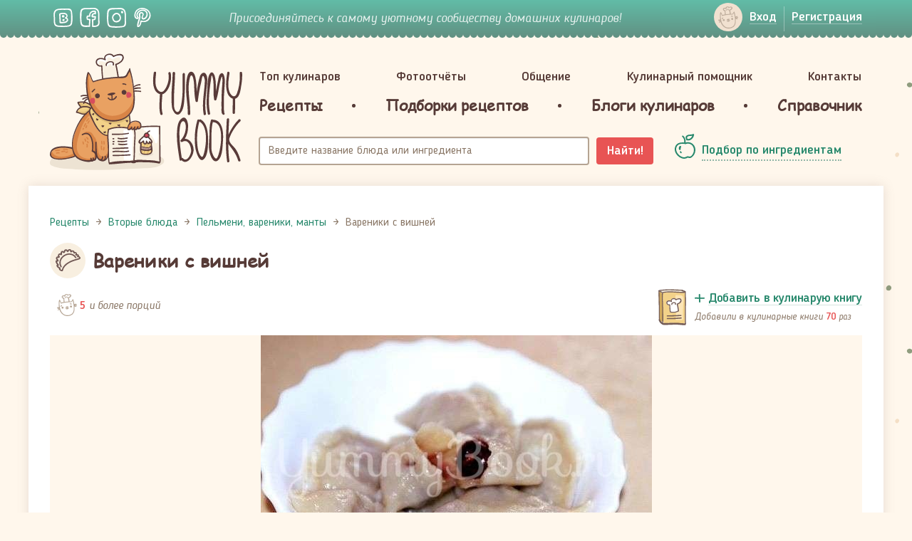

--- FILE ---
content_type: text/html; charset=UTF-8
request_url: https://yummybook.ru/recept/vareniki-s-vishnej
body_size: 18064
content:
<!DOCTYPE html>
<html lang="ru-RU">
<head>
    <script data-ad-client="ca-pub-3880841454828240" async src="https://pagead2.googlesyndication.com/pagead/js/adsbygoogle.js"></script><link rel="preload" href="/upload/fonts/blogger_sans-bold.woff" as="font" type="font/woff2" crossorigin>
<link rel="preload" href="/upload/fonts/blogger_sans-italic.woff" as="font" as="font" type="font/woff2" crossorigin>
<link rel="preload" href="/upload/fonts/BloggerSans-Medium.woff2" as="font" as="font" type="font/woff2" crossorigin>
<link rel="preload" href="/upload/fonts/BloggerSans.woff2" as="font" as="font" type="font/woff2" crossorigin>
<link rel="preload" href="/upload/fonts/ComicSansMS.woff" as="font" as="font" type="font/woff2" crossorigin>    <meta charset="UTF-8">
    <meta name="viewport" content="width=device-width, initial-scale=1">
    <meta name="csrf-param" content="_csrf-frontend">
<meta name="csrf-token" content="x11ntxUIQn8yQzfMv42ofIPAqHoydnANLDAG0CFGGqWPElP4Um4oG3EuU5-MuN4Ks5blCUFBRG9Hck-nTndIkw==">
    <title>Вареники с вишней - простой и вкусный рецепт с пошаговыми фото</title>
    <meta property="og:title" content="Вареники с вишней - простой и вкусный рецепт с пошаговыми фото">
<meta name="description" content="Вареники с вишней - как приготовить быстро, просто и вкусно в домашних условиях. Пошаговый рецепт с фотографиями, подробным описанием и ингредиентами.">
<meta property="og:description" content="Вареники с вишней - как приготовить быстро, просто и вкусно в домашних условиях. Пошаговый рецепт с фотографиями, подробным описанием и ингредиентами.">
<meta property="og:url" content="https://yummybook.ru/recept/vareniki-s-vishnej">
<meta property="og:image" content="https://yummybook.ru/cloud/images/recipe/item/2261/image_large_531459b3ac0940c12_04947648.jpg">
<meta property="og:image:alt" content="Вареники с вишней - простой и вкусный рецепт с пошаговыми фото">
<meta property="og:image:width" content="848">
<meta property="og:image:height" content="564">
<meta property="og:locale" content="ru_RU">
<meta property="og:site_name" content="YummyBook.ru">
<meta property="og:type" content="food">
<link href="https://yummybook.ru/recept/vareniki-s-vishnej" rel="canonical">
<link href="/assets/all-d9c93974b156268e22096249cd1efaad.css" rel="stylesheet">
<link href="/assets/2f71f3c/emojionearea.min.css" rel="stylesheet">
<link href="/assets/960d268a/styles/print.css" rel="stylesheet" media="print">
<script src="https://www.google.com/recaptcha/api.js?render=explicit" async defer></script>    <link rel="apple-touch-icon" sizes="180x180" href="/apple-touch-icon.png">
<link rel="icon" type="image/png" href="/favicon-32x32.png" sizes="32x32">
<link rel="icon" type="image/png" href="/favicon-16x16.png" sizes="16x16">
<link rel="manifest" href="/manifest.json">
<link rel="mask-icon" href="/safari-pinned-tab.svg" color="#5bbad5">
<meta name="theme-color" content="#ffffff">    <script type="application/ld+json">{"@context":"https:\/\/schema.org","@type":"ImageObject","name":"Вареники с вишней - простой и вкусный рецепт с пошаговыми фото","contentUrl":"https:\/\/yummybook.ru\/cloud\/images\/recipe\/item\/2261\/image_large_531459b3ac0940c12_04947648.jpg","description":"Вареники с вишней - как приготовить быстро, просто и вкусно в домашних условиях. Пошаговый рецепт с фотографиями, подробным описанием и ингредиентами."}</script></head>
<body class="b-inner-page recipe-view">
<!-- Yandex.Metrika counter --> <script type="text/javascript" > (function(m,e,t,r,i,k,a){m[i]=m[i]||function(){(m[i].a=m[i].a||[]).push(arguments)}; m[i].l=1*new Date();k=e.createElement(t),a=e.getElementsByTagName(t)[0],k.async=1,k.src=r,a.parentNode.insertBefore(k,a)}) (window, document, "script", "https://cdn.jsdelivr.net/npm/yandex-metrica-watch/tag.js", "ym"); ym(9398563, "init", { clickmap:true, trackLinks:true, accurateTrackBounce:true }); </script>  <!-- /Yandex.Metrika counter -->

<div class="b-wrap-all">
    <div class="b-wrap-all-tr">
        

<div class="b-top-side">
    <div class="container">
        <div class="row">
                            <div class="col-lg-2 col-md-3 col-sm-4 col-xs-6">
                    <ul class="b-list-topsoc">
                        <li><a class="b-soc-link-vk" rel="nofollow" target="_blank" href="https://vk.com/yummybook"></a></li>
                        <li><a class="b-soc-link-fb" rel="nofollow" target="_blank"
                               href="https://www.facebook.com/YummyBook"></a></li>
                        <li><a class="b-soc-link-in" rel="nofollow" target="_blank"
                               href="https://www.instagram.com/yummybook_ru/"></a></li>
                        <li><a class="b-soc-link-pn" rel="nofollow" target="_blank"
                               href="https://www.pinterest.com/yummybook/boards/"></a></li>
                    </ul>
                </div>
                                            <div class="col-lg-7 col-md-6 hidden-sm hidden-xs">
                                        <div class="b-join-comm">Присоединяйтесь к самому уютному сообществу домашних кулинаров!</div>
                </div>
                            <div class="col-sm-3 visible-sm-block hidden-xs head-small-logo">
                <a class="b-logo-link" href="/">YummyBook.ru</a>            </div>
            <div class="col-lg-3 col-md-3 col-sm-5 col-xs-6">
                <div class="b-wrap-nuser-link b-wrap-nuser-link-no-fixed">
                                            <ul class="b-nuser-link">
                            <li>
                                <a class="b-link-enter open-login-modal" href="/auth/login"><span>Вход</span></a>                            </li>
                            <li>
                                <a class="open-signup-modal" href="/auth"><span>Регистрация</span></a>                            </li>
                        </ul>
                                        </div>
                <!-- /.b-wrap-nuser-link -->

                <div class="navbar navbar-mobsearch">
                    
                    <div class="navbar-header">
                        <button type="button" class="navbar-toggle collapsed b-link-tsearch" data-toggle="collapse"
                                data-target="#topsearch" aria-expanded="false"></button>
                    </div>
                    <div class="collapse navbar-collapse b-top-mobsearch" id="topsearch">
                        <div class="b-top-search">
                            <form class="navbar-form" action="/search/recipe" method="get">
                                <div class="form-group">
                                    <input type="text" class="form-control autocomplete-title" name="query"
                                           placeholder="Название блюда или ингредиента">
                                </div>
                                <button type="submit" class="btn-search">Найти!</button>
                            </form>
                        </div>
                    </div>
                    <!-- /.navbar-collapse -->
                </div>
                <!-- /.navbar-mobsearch -->
            </div>
        </div>
    </div>
</div><!-- /.b-top-side -->



<header class="b-header">
    <div class="container">
        <div class="row">

            <div class="col-lg-3 col-md-3 col-sm-12">
                	                            <a class="b-logo-link " href="/">YummyBook.ru</a>	                        </div>

            <div class="col-lg-9 col-md-9 col-sm-12">
                <nav class="navbar navbar-head">
                    <div class="container-fluid">
                        <div class="navbar-header">
                            <button type="button" class="navbar-toggle collapsed" data-toggle="collapse"
                                    data-target="#b-header-navbar" aria-expanded="false">
                                                            </button>
                        </div>
                        <!-- Collect the nav links, forms, and other content for toggling -->
                        <div class="collapse navbar-collapse" id="b-header-navbar">
                            <div class="b-navbar-in-x">
                                <div class="b-navbar-in">
                                    <ul class="nav nav-hd-justify"><li class=""><a href="/top-cooks/month">Топ кулинаров</a></li>
<li class=""><a href="/reports">Фотоотчёты</a></li>
<li class="no-ico"><a href="/community">Общение</a></li>
<li class="no-ico"><a href="/community/view/kulinarnyj-pomoschnik">Кулинарный помощник</a></li>
<li class="no-ico"><a href="/users/administrator">Контакты</a></li></ul>                                    <ul class="nav nav-hd-justify nav-hd-ubm">
                                        <li><a href="/category/all"><span>Рецепты</span></a>
                                            
<div class="b-hd-ubm-popup">
    <div class="b-ubm-inner">
        <div class="container">
            <ul class="b-list">
                                    <li>
                        <div class="b-head">Популярное</div>
                        <ul class="b-sub-list">
                            <li><a href="/category/recepty-dlya-multivarok">Рецепты для мультиварок</a></li><li><a href="/category/vegetarianskie-recepty">Вегетарианские рецепты</a></li><li><a href="/category/zdorovoe-pitanie">Здоровое питание</a></li><li><a href="/category/recepty-dla-detej">Рецепты для детей</a></li><li><a href="/category/pashalnye-recepty">Пасхальные рецепты</a></li><li><a href="/category/novogodnie-recepty">Новогодние рецепты</a></li><li><a href="/recepti/chto-prigotovit-iz-tykvy">Блюда из тыквы</a></li><li><a href="/recepti/yablochnye-pirogi-i-sladosti-iz-yablok">Выпечка и сладости из яблок</a></li>                        </ul>
                    </li>
                                                        <li>
                        <div class="b-head">Категории</div>
                        <ul class="b-sub-list">
                            <li><a href="/category/recepty-salatov">Рецепты салатов</a></li><li><a href="/category/pervye-blyuda">Первые блюда</a></li><li><a href="/category/vtorye-blyuda">Вторые блюда</a></li><li><a href="/category/nacionalnye-blyuda">Национальные блюда</a></li><li><a href="/category/recepty-vypechki">Выпечка</a></li><li><a href="/category/torty-i-pirozhnye">Торты и пирожные</a></li><li><a href="/category/recepty-desertov-i-sladostej">Десерты и сладости</a></li><li><a href="/category/napitki">Напитки</a></li><li><a href="/category/zagotovki-solenya-varenya">Заготовки, соленья, варенья</a></li><li><a href="/category/recepty-sousov">Соусы</a></li><li><a href="/category/raznoe">Разное</a></li>                        </ul>
                    </li>
                                    <li>
                    <div class="b-head">Новые рецепты</div>

                                                                <ul class="b-list-recipes row">
                                                            <li class="col-lg-4 col-md-4 col-sm-4 col-xs-4">
                                    <a href="/recept/sloenye-trubochki-morkovka">
                                        <span class="b-pic">
                                            <img src="https://yummybook.ru/cloud/images/recipe/item/6359/image_small_531459b3ac0940c12_04949506.jpg" alt="Слоёные трубочки &amp;quot;Морковка&amp;quot;">                                        </span>
                                        <span class="b-txt">Слоёные трубочки "Морковка"</span>
                                    </a></li>
                                                                                            <li class="col-lg-4 col-md-4 col-sm-4 col-xs-4">
                                    <a href="/recept/rulet-s-mandarinami-bez-vypechki">
                                        <span class="b-pic">
                                            <img src="/upload/images/recipe/item/10532/image_small_595161d3209503e39_41226440.jpg" alt="Рулет с мандаринами (без выпечки)">                                        </span>
                                        <span class="b-txt">Рулет с мандаринами (без выпечки)</span>
                                    </a></li>
                                                                                            <li class="col-lg-4 col-md-4 col-sm-4 col-xs-4">
                                    <a href="/recept/zakuska-novogodnie-shary">
                                        <span class="b-pic">
                                            <img src="https://yummybook.ru/cloud/images/recipe/item/7851/image_small_69215bb8c1c535f94_38834936.jpg" alt="Закуска &amp;quot;Новогодние шары&amp;quot;">                                        </span>
                                        <span class="b-txt">Закуска "Новогодние шары"</span>
                                    </a></li>
                                <div class="clearfix visible-lg-block visible-sm-block visible-md-block"></div>                                                            <li class="col-lg-4 col-md-4 col-sm-4 col-xs-4">
                                    <a href="/recept/pechene-shishki">
                                        <span class="b-pic">
                                            <img src="https://yummybook.ru/cloud/images/recipe/item/7195/image_small_59105a40e6841d1c0_14202951.jpg" alt="Печенье &amp;quot;Шишки&amp;quot;">                                        </span>
                                        <span class="b-txt">Печенье "Шишки"</span>
                                    </a></li>
                                                                                            <li class="col-lg-4 col-md-4 col-sm-4 col-xs-4">
                                    <a href="/recept/seld-pod-shuboj-hlopushka">
                                        <span class="b-pic">
                                            <img src="https://yummybook.ru/cloud/images/recipe/item/7893/image_small_14985bcc73d0e258f40127439_40127441.jpg" alt="Сельдь под шубой &amp;quot;Хлопушка&amp;quot;">                                        </span>
                                        <span class="b-txt">Сельдь под шубой "Хлопушка"</span>
                                    </a></li>
                                                                                            <li class="col-lg-4 col-md-4 col-sm-4 col-xs-4">
                                    <a href="/recept/mumii-iz-pechenya-oreo-na-hellouin">
                                        <span class="b-pic">
                                            <img src="https://yummybook.ru/cloud/images/recipe/item/6981/image_small_494159e88b493683a08412326_08412327.jpg" alt="Мумии из печенья Орео на Хэллоуин">                                        </span>
                                        <span class="b-txt">Мумии из печенья Орео на Хэллоуин</span>
                                    </a></li>
                                <div class="clearfix visible-lg-block visible-sm-block visible-md-block"></div>                                                    </ul><!-- /.b-list-recipes -->
                                    </li>
            </ul>
        </div>
    </div>
</div><!-- /.b-hd-ubm-popup -->
                                        </li>
                                        <li class="b-sep"></li>
                                        <li>
                                            <a href="/catalog/collections"><span>Подборки рецептов</span></a>                                        </li>
                                        <li class="b-sep"></li>
                                        <li><a href="/blog/list/posts"><span>Блоги кулинаров</span></a></li>
                                        <li class="b-sep"></li>
                                        <li><a href="/spravochnik"><span>Справочник</span></a>                                        </li>
                                    </ul>
                                    <div class="b-mob-nbot">
                                        <div class="b-mob-nbot-inner">
                                                                                            <ul class="b-mbn-autorz">
                                                    <li>
                                                        <a class="b-link-enter open-login-modal" href="/auth/login"><span>Вход</span></a>                                                    </li>
                                                    <li>
                                                        <a class="open-signup-modal" href="/auth"><span>Регистрация</span></a>                                                    </li>
                                                </ul>
                                                <div class="b-soc-enter">Войти через социальные сети</div>
                                                <div id="w0" class="authchoice">                                                <ul class="b-list-topsoc-enter">
                                                                                                            <li>
                                                            <a class="b-soc-link-vkontakte auth-link"
                                                               href="/auth/oauth?authclient=vkontakte"></a>
                                                        </li>
                                                                                                            <li>
                                                            <a class="b-soc-link-odnoklassniki auth-link"
                                                               href="/auth/oauth?authclient=odnoklassniki&permissions_granted=GET_EMAIL"></a>
                                                        </li>
                                                                                                    </ul>
                                                </div>                                                                                    </div>
                                    </div>
                                    <!-- /.b-mob-nbot -->
                                </div>
                            </div>
                        </div>
                        <!-- /.navbar-collapse -->
                    </div>
                    <!-- /.container-fluid -->
                </nav>
                <!-- /.navbar-head -->
                <div class="container-fluid container-fluid-head-meta">
                    <div class="row">
                        <div class="col-lg-8 col-md-8 col-sm-8">
                            <div class="b-top-search">
                                <form class="navbar-form" action="/search/recipe" method="get">
                                    <div class="form-group">
                                        <input type="text" class="form-control autocomplete-title" name="query"
                                               placeholder="Введите название блюда или ингредиента">
                                    </div>
                                    <button type="submit" class="btn btn-search">Найти!</button>
                                </form>
                            </div>
                        </div>
                        <div class="col-lg-4 col-md-4 col-sm-4">
                            <div class="b-sel-by-ing">
                                <a class="b-link-sel-by-ing" href="/category/all#open-filter"><span>Подбор по ингредиентам</span></a>                            </div>
                        </div>
                    </div>
                </div>
                <!-- /.container-fluid -->
            </div>        
        </div>
    </div>
    <!-- /.container -->    
</header><!-- /.b-header -->
<div class="container">
    <div class="row">
            </div>
</div>

        <div class="b-content">
            <div class="container container-fluid-wht">
                <div class="b-wht-container">
                    <script type="application/ld+json">{"@context":"https:\/\/schema.org","@type":"Recipe","aggregateRating":{"@type":"AggregateRating","ratingValue":"5.00","reviewCount":38,"bestRating":5},"recipeYield":5,"name":"Вареники с вишней","author":{"@type":"Person","name":"Администратор YummyBook.ru"},"image":"https:\/\/yummybook.ru\/cloud\/images\/recipe\/item\/2261\/image_large_531459b3ac0940c12_04947648.jpg","resultPhoto":"https:\/\/yummybook.ru\/cloud\/images\/recipe\/item\/2261\/image_large_531459b3ac0940c12_04947648.jpg","description":"\n<div>\r\n<div><\/div>\r\n<\/div>\r\n\r\n<p>Автор — наша знакомая ... с Украины конечно. Готовит она, отвечаю за свои слова, очень и очень.<\/p>\r\n\r\n<p>Итак ... вот такие продукты нужны, чтобы очень быстро — и полчаса не ушло, приготовить вареники.<\/p>\r\n\r\n<div><img alt=\"0d3a68512c60ea380b647aec568ced02_2.jpg\" src=\"\/upload\/images\/recipe\/item\/2261\/46ca80ebca_91987040.jpg\"><\/div>\r\n\r\n\r\n\r\n\r\n\r\n<p>Вареники состоят, так сказать, из двух основных частей. Начинки и оболочки, которая из теста.<\/p>\r\n\r\n<p>Готовим первую начинку ... картошку.<\/p>\r\n\r\n<p>Сначала, на растительном масле, обжариваем лучок до золотистого цвета<\/p>\r\n\r\n<div><img alt=\"0d3a68512c60ea380b647aec568ced02_3.jpg\" src=\"\/upload\/images\/recipe\/item\/2261\/9a23bd162c_91987040.jpg\"><\/div>\r\n\r\n\r\n\r\n\r\n\r\n<p>Выкладываем его в уже свареную и изьмельчённую (не путать с пюре) картошку<\/p>\r\n\r\n<div><img alt=\"0d3a68512c60ea380b647aec568ced02_4.jpg\" src=\"\/upload\/images\/recipe\/item\/2261\/1a88d7d5f4_91987041.jpg\"><\/div>\r\n\r\n\r\n\r\n\r\n\r\n<div><img alt=\"0d3a68512c60ea380b647aec568ced02_5.jpg\" src=\"\/upload\/images\/recipe\/item\/2261\/9ecb12f8ab_91987041.jpg\"><\/div>\r\n\r\n\r\n\r\n\r\n\r\n<p>и перемешиваем ... хорошо.<\/p>\r\n\r\n<div><img alt=\"0d3a68512c60ea380b647aec568ced02_6.jpg\" src=\"\/upload\/images\/recipe\/item\/2261\/a2cb49ee87_91987041.jpg\"><\/div>\r\n\r\n\r\n\r\n\r\n\r\n<p>Со второй начинкой проще ... пошли в сад, нарвали вишен, помыли, немного просушили — вот вам и вся начинка. Или ... достали из морозилки ту, что с лета заготовлена.<\/p>\r\n\r\n<div><img alt=\"0d3a68512c60ea380b647aec568ced02_7.jpg\" src=\"\/upload\/images\/recipe\/item\/2261\/d50f02c60f_91987041.jpg\"><\/div>\r\n\r\n\r\n\r\n\r\n\r\n<p>Теперь тесто.<\/p>\r\n\r\n<p>Для теста нужна мука как показывает опыт..., а не крахмал, о чём разговор был и совсем он, для теста вавреникового не годится.<\/p>\r\n\r\n<div><img alt=\"0d3a68512c60ea380b647aec568ced02_8.jpg\" src=\"\/upload\/images\/recipe\/item\/2261\/a575ec296a_91987041.jpg\"><\/div>\r\n\r\n\r\n\r\n\r\n\r\n<p>солим ... мочим ... месим ...<\/p>\r\n\r\n<div><img alt=\"0d3a68512c60ea380b647aec568ced02_9.jpg\" src=\"\/upload\/images\/recipe\/item\/2261\/391c64121c_91987041.jpg\"><\/div>\r\n\r\n\r\n\r\n\r\n\r\n<div><img alt=\"0d3a68512c60ea380b647aec568ced02_10.jpg\" src=\"\/upload\/images\/recipe\/item\/2261\/f2ff726709_91987041.jpg\"><\/div>\r\n\r\n\r\n\r\n\r\n\r\n<p>Хорошо-хорошо промешиваем и проминаем ...<\/p>\r\n\r\n<div><img alt=\"0d3a68512c60ea380b647aec568ced02_11.jpg\" src=\"\/upload\/images\/recipe\/item\/2261\/82a45293ac_91987041.jpg\"><\/div>\r\n\r\n\r\n\r\n\r\n\r\n<div><img alt=\"0d3a68512c60ea380b647aec568ced02_12.jpg\" src=\"\/upload\/images\/recipe\/item\/2261\/1c6442138c_91987042.jpg\"><\/div>\r\n\r\n\r\n\r\n\r\n\r\n<p>Готово!<\/p>\r\n\r\n<p>Теперь приступим к процессу непосредственного изготовления вареников.<\/p>\r\n\r\n<p>Вот что понадобится ...<\/p>\r\n\r\n<div><img alt=\"0d3a68512c60ea380b647aec568ced02_13.jpg\" src=\"\/upload\/images\/recipe\/item\/2261\/57c27e6c7a_91987042.jpg\"><\/div>\r\n\r\n\r\n\r\n\r\n\r\n<p>Сначала тесто<\/p>\r\n\r\n<div><img alt=\"0d3a68512c60ea380b647aec568ced02_14.jpg\" src=\"\/upload\/images\/recipe\/item\/2261\/e40dea7095_91987042.jpg\"><\/div>\r\n\r\n\r\n\r\n\r\n\r\n<p>раскатываем в плоский блин.<\/p>\r\n\r\n<div><img alt=\"0d3a68512c60ea380b647aec568ced02_15.jpg\" src=\"\/upload\/images\/recipe\/item\/2261\/914e560128_91987042.jpg\"><\/div>\r\n\r\n\r\n\r\n\r\n\r\n<div><img alt=\"0d3a68512c60ea380b647aec568ced02_16.jpg\" src=\"\/upload\/images\/recipe\/item\/2261\/0edd879bb2_91987042.jpg\"><\/div>\r\n\r\n\r\n\r\n\r\n\r\n<div><img alt=\"0d3a68512c60ea380b647aec568ced02_17.jpg\" src=\"\/upload\/images\/recipe\/item\/2261\/80bf963375_91987042.jpg\"><\/div>\r\n\r\n\r\n\r\n\r\n\r\n<p>А дальше любым предметом, который позволяет получить нужный размер лепёшечек тесто наштамповываем ...<\/p>\r\n\r\n<div><img alt=\"0d3a68512c60ea380b647aec568ced02_18.jpg\" src=\"\/upload\/images\/recipe\/item\/2261\/004829c064_91987042.jpg\"><\/div>\r\n\r\n\r\n\r\n\r\n\r\n<div><img alt=\"0d3a68512c60ea380b647aec568ced02_19.jpg\" src=\"\/upload\/images\/recipe\/item\/2261\/6be463d83f_91987042.jpg\"><\/div>\r\n\r\n\r\n\r\n\r\n\r\n<p>Раскладываем на эти лепёшки дозы начинки ...<\/p>\r\n\r\n<div><img alt=\"0d3a68512c60ea380b647aec568ced02_20.jpg\" src=\"\/upload\/images\/recipe\/item\/2261\/edcd85199d_91987043.jpg\"><\/div>\r\n\r\n\r\n\r\n\r\n\r\n<div><img alt=\"0d3a68512c60ea380b647aec568ced02_21.jpg\" src=\"\/upload\/images\/recipe\/item\/2261\/18c087b5ef_91987043.jpg\"><\/div>\r\n\r\n\r\n\r\n\r\n\r\n<p>В те, которые с вишней, сахарку добавить можно.<\/p>\r\n\r\n<div><img alt=\"0d3a68512c60ea380b647aec568ced02_22.jpg\" src=\"\/upload\/images\/recipe\/item\/2261\/10edcaa398_91987043.jpg\"><\/div>\r\n\r\n\r\n\r\n\r\n\r\n<p>и лепим ...<\/p>\r\n\r\n<div><img alt=\"0d3a68512c60ea380b647aec568ced02_23.jpg\" src=\"\/upload\/images\/recipe\/item\/2261\/a9a054a3d5_91987043.jpg\"><\/div>\r\n\r\n\r\n\r\n\r\n\r\n<p>вот такие пирожки ...<\/p>\r\n\r\n<div><img alt=\"0d3a68512c60ea380b647aec568ced02_24.jpg\" src=\"\/upload\/images\/recipe\/item\/2261\/bfedfd4447_91987043.jpg\"><\/div>\r\n\r\n\r\n\r\n\r\n\r\n<p>Потом варим ... и ...<\/p>\r\n\r\n<div><img alt=\"0d3a68512c60ea380b647aec568ced02_25.jpg\" src=\"\/upload\/images\/recipe\/item\/2261\/6c6256ff27_91987043.jpg\"><\/div>\r\n\r\n\r\n\r\n\r\n\r\n<p>Примерно вот так ........<\/p>\r\n","nutrition":{"@type":"NutritionInformation"},"recipeIngredient":["тесто","вишни","сахар","картофель","лук","растительное масло"],"recipeInstructions":[],"keywords":["Вареники с вишней","Вторые блюда","тесто","картофель","вишня","вареники","вареники с вишней"],"recipeCategory":"Вторые блюда","recipeSubCategory":"Пельмени, вареники, манты"}</script><div class="row b-row-ms-cols recipe-layout" itemscope itemtype="http://schema.org/Recipe">
	<div class="col-lg-12">
                <ol class="breadcrumb"><li><a href="/"><span>Рецепты</span></a></li><li><a href="/category/vtorye-blyuda"><span>Вторые блюда</span></a></li><li><a href="/category/pel-meni-vareniki"><span>Пельмени, вареники, манты</span></a></li><li class="active"><span>Вареники с вишней</span></li></ol><script type="application/ld+json">{"@context":"https:\/\/schema.org","@type":"BreadcrumbList","itemListElement":[{"@type":"ListItem","position":1,"item":{"@type":"Thing","name":"Рецепты","@id":"https:\/\/yummybook.ru\/"}},{"@type":"ListItem","position":2,"item":{"@type":"Thing","name":"Вторые блюда","@id":"https:\/\/yummybook.ru\/category\/vtorye-blyuda"}},{"@type":"ListItem","position":3,"item":{"@type":"Thing","name":"Пельмени, вареники, манты","@id":"https:\/\/yummybook.ru\/category\/pel-meni-vareniki"}},{"@type":"ListItem","position":4,"item":{"@type":"Thing","name":"Вареники с вишней","@id":"https:\/\/yummybook.ru\/recept\/vareniki-s-vishnej"}}]}</script>        		<div>
			<div class="b-int-thead b-int-thead-recipe">
                					<div class="b-ico">
						<div class="b-ico-circle">
                            <img class="cat-icon-id-87" src="/upload/images/recipe/category/image_logo_i-fd16_04991064.svg" alt="">						</div>
					</div>
                                    <h1 class="b-page-head" itemprop="name">Вареники с вишней</h1>
			</div>
			<!-- /.b-int-text -->

			<div class="row recipe-main-content">
				<div class="col-sm-12 recipe-main-content-left">
                    <div class="recipe-view-wr">
    <div class="b-irec-meta-info row">
        <div class="col-lg-6 col-md-6 col-sm-6 col-xs-12">
            <div class="b-rec-meta">
                <div class="b-rec-meta-item">
                                    </div>
                <div class="b-rec-meta-item">
                    <div class="b-rec-ports" itemprop="recipeYield"><i>5</i> и более порций</div>
                </div>
            </div>
        </div>
        <div class="col-lg-6 col-md-6 col-sm-6 col-xs-12">
            

<div class="b-mycbook-box cookbook-item-2261 signup-landing-link" data-id="2261">
    <div class="b-ico"></div>
    <div class="b-txt">
        <div class="b-cbook-link">
            <a class="b-add2cbook-link" href="#" onclick="return false;"><span>Добавить в кулинарую книгу</span></a>
            <a class="b-remove4cbook" href="#" onclick="return false;"><span>Убрать из кулинарной книги</span></a>
        </div>
        <div class="b-label label-add2cbook">
                                Добавили в кулинарные книги
                                <i class="cookbook-counter cookbook-counter-2261">70</i>
                <span class="user-txt">
                раз            </span>
                    </div>
            </div>
</div>        </div>
    </div>

            <div class="b-irec-main-pic">
            <img class="result-photo photo b-irec-main-pic-image visible-sm-block visible-md-block visible-lg-block" src="https://yummybook.ru/cloud/images/recipe/item/2261/image_large_531459b3ac0940c12_04947648.jpg" alt="Вареники с вишней" title="Вареники с вишней">            <img class="b-irec-main-pic-image visible-xs-block" src="https://yummybook.ru/cloud/images/recipe/item/2261/image_middle_531459b3ac0940c12_04947648.jpg" alt="Вареники с вишней" itemprop="image">            
        </div><!-- /.b-irec-main-pic -->
        <div class="mt-25"><noindex>
<div class="b-v-share">
	<div class="b-wch-1">
		<div class="b-wch-2">
			<div class="b-wch-3">
				<div class="b-wch-4">
					<div class="b-wch-5">
						<div class="b-wch-6">
							<div class="b-v-share-inner">
								<div class="b-v-share-list">
									<ul class="b-item shares__list pull-left">
										<li class="shares__item"><a
													href="https://vk.com/share.php?url=https://yummybook.ru/recept/vareniki-s-vishnej"
													target="_blank" rel="nofollow"
													title="Нажмите, что бы поделиться через ВКонтакте"
													class="shares__link shares__link--vk">Поделиться во ВКонтакте</a></li>
										<li class="shares__item"><a
													href="https://www.facebook.com/sharer.php?u=https://yummybook.ru/recept/vareniki-s-vishnej"
													target="_blank" rel="nofollow"
													title="Нажмите, что бы поделиться на Facebook"
													class="shares__link shares__link--fb">Facebook</a></li>
										<li class="shares__item"><a
		                                            href="https://connect.ok.ru/offer?url=https://yummybook.ru/recept/vareniki-s-vishnej"
		                                            target="_blank" rel="nofollow"
		                                            title="Нажмите, чтобы поделиться в Одноклассниках"
		                                            class="shares__link shares__link--ok">Одноклассники</a></li>
										<li class="shares__item"><a
													href="https://twitter.com/share?url=https://yummybook.ru/recept/vareniki-s-vishnej"
													target="_blank" rel="nofollow"
													title="Нажмите, чтобы поделиться в Twitter"
													class="shares__link shares__link--tw">Твиттер</a></li>
                                        <li class="shares__item"><a
                                                    href="https://www.pinterest.com/pin/create/button/"
                                                    data-pin-do="buttonPin"
                                                    data-pin-custom="true"
                                                    target="_blank" rel="nofollow"
                                                    title="Нажмите, чтобы поделиться в Пинтерест"
                                                    class="shares__link shares__link--pin">Пинтерест</a></li>
									</ul>
																		<div class="b-item b-item-print pull-right">
										<i class="b-link-print"></i> <a
												href="/recept/vareniki-s-vishnej?mode=print"
												target="_blank">Версия для печати</a>
									</div>
																		<div class="clearfix"></div>
								</div>
							</div>
						</div>
					</div>
				</div>
			</div>
		</div>
	</div>
</div><!-- /.b-v-share -->
</noindex></div>

            <!-- /.b-irec-meta-info -->
        <div class="b-irec-ingredients">
    <div class="b-irec-ingredients-list row">
                    <div class="b-item col-lg-12 col-md-12 col-sm-12 col-xs-12">
                <ul class="b-ingredients-list">
                    <li class="b-ing-shead root-ing-shead">Нам понадобится:</li><li class="col-lg-6 col-md-6 col-sm-6 col-xs-12" itemprop="recipeIngredient">тесто</li><li class="col-lg-6 col-md-6 col-sm-6 col-xs-12" itemprop="recipeIngredient">вишни</li><li class="col-lg-6 col-md-6 col-sm-6 col-xs-12" itemprop="recipeIngredient">сахар</li><li class="col-lg-6 col-md-6 col-sm-6 col-xs-12" itemprop="recipeIngredient">картофель</li><li class="col-lg-6 col-md-6 col-sm-6 col-xs-12" itemprop="recipeIngredient">лук</li><li class="col-lg-6 col-md-6 col-sm-6 col-xs-12" itemprop="recipeIngredient">растительное масло</li>                </ul>
            </div>
                </div>
</div><!-- /.b-irec-ingredients -->

    <div class="b-int-text b-recipe-intro-block">
                <!-- /.b-irec-meta-info -->

        <div class="b-text-container b-article">
                            Автор рецепта: <strong>pensioner58</strong>
                                    
<div class="text-center ad-container ">
    <ins class="adsbygoogle"
     style="display:block"
     data-ad-client="ca-pub-3880841454828240"
     data-ad-slot="5128094416"
     data-ad-format="auto"
     data-full-width-responsive="true"></ins>
<script>
    (adsbygoogle = window.adsbygoogle || []).push({});
</script>    <div class="clearfix"></div>
</div>                    </div>
        <!-- /.b-text-container -->
    </div>
    <!-- /.b-int-text -->

    
    <div class="b-irec-steps">
                    <div class="b-text-container b-article" itemprop="description">
                
<div>
<div></div>
</div>

<p>Автор — наша знакомая ... с Украины конечно. Готовит она, отвечаю за свои слова, очень и очень.</p>

<p>Итак ... вот такие продукты нужны, чтобы очень быстро — и полчаса не ушло, приготовить вареники.</p>

<div><img alt="0d3a68512c60ea380b647aec568ced02_2.jpg" src="/upload/images/recipe/item/2261/46ca80ebca_91987040.jpg"></div>





<p>Вареники состоят, так сказать, из двух основных частей. Начинки и оболочки, которая из теста.</p>

<p>Готовим первую начинку ... картошку.</p>

<p>Сначала, на растительном масле, обжариваем лучок до золотистого цвета</p>

<div><img alt="0d3a68512c60ea380b647aec568ced02_3.jpg" src="/upload/images/recipe/item/2261/9a23bd162c_91987040.jpg"></div>





<p>Выкладываем его в уже свареную и изьмельчённую (не путать с пюре) картошку</p>

<div><img alt="0d3a68512c60ea380b647aec568ced02_4.jpg" src="/upload/images/recipe/item/2261/1a88d7d5f4_91987041.jpg"></div>





<div><img alt="0d3a68512c60ea380b647aec568ced02_5.jpg" src="/upload/images/recipe/item/2261/9ecb12f8ab_91987041.jpg"></div>





<p>и перемешиваем ... хорошо.</p>

<div><img alt="0d3a68512c60ea380b647aec568ced02_6.jpg" src="/upload/images/recipe/item/2261/a2cb49ee87_91987041.jpg"></div>





<p>Со второй начинкой проще ... пошли в сад, нарвали вишен, помыли, немного просушили — вот вам и вся начинка. Или ... достали из морозилки ту, что с лета заготовлена.</p>

<div><img alt="0d3a68512c60ea380b647aec568ced02_7.jpg" src="/upload/images/recipe/item/2261/d50f02c60f_91987041.jpg"></div>





<p>Теперь тесто.</p>

<p>Для теста нужна мука как показывает опыт..., а не крахмал, о чём разговор был и совсем он, для теста вавреникового не годится.</p>

<div><img alt="0d3a68512c60ea380b647aec568ced02_8.jpg" src="/upload/images/recipe/item/2261/a575ec296a_91987041.jpg"></div>





<p>солим ... мочим ... месим ...</p>

<div><img alt="0d3a68512c60ea380b647aec568ced02_9.jpg" src="/upload/images/recipe/item/2261/391c64121c_91987041.jpg"></div>





<div><img alt="0d3a68512c60ea380b647aec568ced02_10.jpg" src="/upload/images/recipe/item/2261/f2ff726709_91987041.jpg"></div>





<p>Хорошо-хорошо промешиваем и проминаем ...</p><div class="text-center ad-container mt-25 mb-25">
    <ins class="adsbygoogle"
     style="display:block"
     data-ad-client="ca-pub-3880841454828240"
     data-ad-slot="5128094416"
     data-ad-format="auto"
     data-full-width-responsive="true"></ins>
<script>
    (adsbygoogle = window.adsbygoogle || []).push({});
</script></div>

<div><img alt="0d3a68512c60ea380b647aec568ced02_11.jpg" src="/upload/images/recipe/item/2261/82a45293ac_91987041.jpg"></div>





<div><img alt="0d3a68512c60ea380b647aec568ced02_12.jpg" src="/upload/images/recipe/item/2261/1c6442138c_91987042.jpg"></div>





<p>Готово!</p>

<p>Теперь приступим к процессу непосредственного изготовления вареников.</p>

<p>Вот что понадобится ...</p>

<div><img alt="0d3a68512c60ea380b647aec568ced02_13.jpg" src="/upload/images/recipe/item/2261/57c27e6c7a_91987042.jpg"></div>





<p>Сначала тесто</p>

<div><img alt="0d3a68512c60ea380b647aec568ced02_14.jpg" src="/upload/images/recipe/item/2261/e40dea7095_91987042.jpg"></div>





<p>раскатываем в плоский блин.</p>

<div><img alt="0d3a68512c60ea380b647aec568ced02_15.jpg" src="/upload/images/recipe/item/2261/914e560128_91987042.jpg"></div>





<div><img alt="0d3a68512c60ea380b647aec568ced02_16.jpg" src="/upload/images/recipe/item/2261/0edd879bb2_91987042.jpg"></div>





<div><img alt="0d3a68512c60ea380b647aec568ced02_17.jpg" src="/upload/images/recipe/item/2261/80bf963375_91987042.jpg"></div>





<p>А дальше любым предметом, который позволяет получить нужный размер лепёшечек тесто наштамповываем ...</p>

<div><img alt="0d3a68512c60ea380b647aec568ced02_18.jpg" src="/upload/images/recipe/item/2261/004829c064_91987042.jpg"></div>





<div><img alt="0d3a68512c60ea380b647aec568ced02_19.jpg" src="/upload/images/recipe/item/2261/6be463d83f_91987042.jpg"></div>





<p>Раскладываем на эти лепёшки дозы начинки ...</p>

<div><img alt="0d3a68512c60ea380b647aec568ced02_20.jpg" src="/upload/images/recipe/item/2261/edcd85199d_91987043.jpg"></div>





<div><img alt="0d3a68512c60ea380b647aec568ced02_21.jpg" src="/upload/images/recipe/item/2261/18c087b5ef_91987043.jpg"></div>





<p>В те, которые с вишней, сахарку добавить можно.</p>

<div><img alt="0d3a68512c60ea380b647aec568ced02_22.jpg" src="/upload/images/recipe/item/2261/10edcaa398_91987043.jpg"></div>





<p>и лепим ...</p>

<div><img alt="0d3a68512c60ea380b647aec568ced02_23.jpg" src="/upload/images/recipe/item/2261/a9a054a3d5_91987043.jpg"></div>





<p>вот такие пирожки ...</p>

<div><img alt="0d3a68512c60ea380b647aec568ced02_24.jpg" src="/upload/images/recipe/item/2261/bfedfd4447_91987043.jpg"></div>





<p>Потом варим ... и ...</p>

<div><img alt="0d3a68512c60ea380b647aec568ced02_25.jpg" src="/upload/images/recipe/item/2261/6c6256ff27_91987043.jpg"></div>





<p>Примерно вот так ........</p>
            </div>
                    <div class="clearfix"></div>
    </div>
    <!-- /.b-irec-steps -->
    </div>				</div>
			</div>

			<div class="row">
				<div class="col-lg-12">

                    
                    						<div class="b-rec-tags b-rec-categories">
							<span>Категория рецепта:</span> <a href="/category/vtorye-blyuda">Вторые блюда</a> &raquo; <a href="/category/pel-meni-vareniki">Пельмени, вареники, манты</a>						</div>
                                        <div class="b-rec-tags"><span>Теги:</span> <a href="/search/tag?tag=%D1%82%D0%B5%D1%81%D1%82%D0%BE">тесто</a>, <a href="/search/tag?tag=%D0%BA%D0%B0%D1%80%D1%82%D0%BE%D1%84%D0%B5%D0%BB%D1%8C">картофель</a>, <a href="/search/tag?tag=%D0%B2%D0%B8%D1%88%D0%BD%D1%8F">вишня</a>, <a href="/search/tag?tag=%D0%B2%D0%B0%D1%80%D0%B5%D0%BD%D0%B8%D0%BA%D0%B8">вареники</a>, <a href="/search/tag?tag=%D0%B2%D0%B0%D1%80%D0%B5%D0%BD%D0%B8%D0%BA%D0%B8+%D1%81+%D0%B2%D0%B8%D1%88%D0%BD%D0%B5%D0%B9">вареники с вишней</a>, <a href="/category/pel-meni-vareniki">пельмени, вареники, манты</a>, <a href="/category/recepty-postnyh-blyud">рецепты постных блюд</a></div>
					<div class="text-center">
						<div id="thanks"></div>
						<div class="thanks-block b-irec-ingredients hide-auto-g-ads">
							<div>

                                <div class="b-link-stars item-vote-2261-recipe item-vote-btn signup-landing-link disabled" data-url="/votes/recipe/toggle-vote?id=2261" data-id="2261" data-type="recipe"><div>Как Вам рецепт?</div><div class="rateit star-vote" 
                data-rateit-readonly="true" 
                data-rateit-resetable="false" 
                data-rateit-mode="font" 
                data-rateit-value="5.00" 
                data-rateit-min="0" 
                data-rateit-max="5" 
                data-rateit-step="1" 
                data-rateit-ispreset="1"
                data-your-previous-vote=""
                style="font-size:50px"
                ></div><div class='rate-statistics'><span class="">Голосов: <span class="stars-vote-total show-voted-users"> 38</span>&nbsp;|&nbsp;</span><span class="">Средняя оценка: <span class="stars-rating">5.00</span></span><span class="hide">&nbsp;|&nbsp;Ваша оценка: <span class="stars-your-vote"></span></span><div class="typo-inform">Нашли ошибку или опечатку на странице? <br>Выделите её и нажмите <b>Ctrl+Enter</b> или просто напишите нам на <a href="/cdn-cgi/l/email-protection#8feeebe2e6e1cff6fae2e2f6ede0e0e4a1fdfa"><span class="__cf_email__" data-cfemail="0e6f6a6367604e777b6363776c616165207c7b">[email&#160;protected]</span></a></div></div></div>							</div>
							<div>
							</div>
						</div>
					</div>

					<div class=""><noindex>
<div class="b-v-share">
	<div class="b-wch-1">
		<div class="b-wch-2">
			<div class="b-wch-3">
				<div class="b-wch-4">
					<div class="b-wch-5">
						<div class="b-wch-6">
							<div class="b-v-share-inner">
								<div class="b-v-share-list">
									<ul class="b-item shares__list pull-left">
										<li class="shares__item"><a
													href="https://vk.com/share.php?url=https://yummybook.ru/recept/vareniki-s-vishnej"
													target="_blank" rel="nofollow"
													title="Нажмите, что бы поделиться через ВКонтакте"
													class="shares__link shares__link--vk">Поделиться во ВКонтакте</a></li>
										<li class="shares__item"><a
													href="https://www.facebook.com/sharer.php?u=https://yummybook.ru/recept/vareniki-s-vishnej"
													target="_blank" rel="nofollow"
													title="Нажмите, что бы поделиться на Facebook"
													class="shares__link shares__link--fb">Facebook</a></li>
										<li class="shares__item"><a
		                                            href="https://connect.ok.ru/offer?url=https://yummybook.ru/recept/vareniki-s-vishnej"
		                                            target="_blank" rel="nofollow"
		                                            title="Нажмите, чтобы поделиться в Одноклассниках"
		                                            class="shares__link shares__link--ok">Одноклассники</a></li>
										<li class="shares__item"><a
													href="https://twitter.com/share?url=https://yummybook.ru/recept/vareniki-s-vishnej"
													target="_blank" rel="nofollow"
													title="Нажмите, чтобы поделиться в Twitter"
													class="shares__link shares__link--tw">Твиттер</a></li>
                                        <li class="shares__item"><a
                                                    href="https://www.pinterest.com/pin/create/button/"
                                                    data-pin-do="buttonPin"
                                                    data-pin-custom="true"
                                                    target="_blank" rel="nofollow"
                                                    title="Нажмите, чтобы поделиться в Пинтерест"
                                                    class="shares__link shares__link--pin">Пинтерест</a></li>
									</ul>
																		<div class="b-item b-item-print pull-right">
										<i class="b-link-print"></i> <a
												href="/recept/vareniki-s-vishnej?mode=print"
												target="_blank">Версия для печати</a>
									</div>
																		<div class="clearfix"></div>
								</div>
							</div>
						</div>
					</div>
				</div>
			</div>
		</div>
	</div>
</div><!-- /.b-v-share -->
</noindex></div>
                    <div class="mb-35">
<div class="text-center ad-container ">
    <ins class="adsbygoogle"
     style="display:block"
     data-ad-client="ca-pub-3880841454828240"
     data-ad-slot="5128094416"
     data-ad-format="auto"
     data-full-width-responsive="true"></ins>
<script data-cfasync="false" src="/cdn-cgi/scripts/5c5dd728/cloudflare-static/email-decode.min.js"></script><script>
    (adsbygoogle = window.adsbygoogle || []).push({});
</script>    <div class="clearfix"></div>
</div></div>
					<div class="row">
						<div class="col-lg-12">

                                                        <div class="comments-wr recipes-comments-wr hide-auto-g-ads">
    <div class="b-comment-box">

	    <div class="b-cmb-head" id="comments-head">Лента комментариев <span class="b-num">1</span>        <a class="comments-subscribe-link signup-landing-link" href="#" title="При помощи этой функции вы можете подписаться на получение уведомлений о новых комментариях под данной записью." data-type="recipe" data-id="2261">Следить за комментариями</a>	    </div>
	            <ul class="b-cmb-list comments-root-list comments-list">
            <li class="b-item comment-item-wr comment-root"
    id="comment-2015" data-id="2015">
    <div class="b-i-comment comment-body">
        <div class="b-lit-user">
            <div class="b-ava">
                <span class="b-user-ava">
                    <img src="/upload/images/user/5508/avatar/av_5508l_1358086425.jpg" width="40" alt="ALMAZ">                </span>
            </div>
            <div class="b-info   ">
                <a class="b-user-name" href="/users/almaz">ALMAZ</a>                	                            <time class="b-time" datetime="2013-01-14 12:25:42">
                    14 января 2013 12:25                </time>
            </div>
        </div>
                    <div class="b-i-comment-text comment-content">
                <p>ммм.вареники с вишней..ням ням</p>
            </div>
            

                    <div class="b-list-attach comment-list-attach soft-hide">
                            </div>
                    <ul class="b-i-comment-nav">
                        <li class="comment-vote-btn-wr">
                <div class="b-i-comment-link-like comment-vote-2015-recipe comment-vote-btn signup-landing-link disabled" data-url="/comments/recipe/toggle-vote?id=2015" data-id="2015" data-type="recipe"><span class="b-txt-vote toggle-vote">Поддерживаю!</span> <span class="b-num show-voted-users"></span></div>            </li>
                    </ul>
        <div class="progress" style="display: none;">
            <div class="progress-bar progress-bar-success" role="progressbar" aria-valuenow="40"
                 aria-valuemin="0"
                 aria-valuemax="100">
            </div>
        </div>
    </div>
    <!-- /.b-i-comment -->
    <div class="replies-wr">
        <ul class="comments-replies-list comments-list">
            </ul>
    </div></li><!-- /.b-item -->        </ul><!-- /.b-cmb-list -->
            </div>
    <div class="text-center">
        <a class="btn btn-primary signup-landing-link" role="button" data-toggle="collapse"
           href="#collapseCommentForm"
           aria-expanded="false" aria-controls="collapseCommentForm">
            Добавить новый комментарий        </a>
    </div>
    <br/>
    <div class="collapse" id="collapseCommentForm">
        <div class="new-comment-form-wr">
                    </div>
    </div>

    <script type="text/html" class="form-template">
        <div class="comment-reply-form-wr">
                    </div>
    </script>
</div>

                            	<div class="b-wn-box similar-manual-recipes-wrap hide-auto-g-ads">
		<div class="b-wn-head">Похожие рецепты</div>
		<div class="b-list-simrec">
			<div class="row">
                					<div class="b-item col-lg-3 col-md-3 col-sm-3 col-xs-6">
						<a class="b-link-simrec"
						   href="/recept/pirog-na-smetane-s-vishnej-v-multivarke">
						<span class="b-pic">
							<picture class="lazy">
					            <data-src media="(max-width: 615px)"
                                          srcset="/upload/images/recipe/item/10070/image_small_56036011a2be7c1d5_11768549.jpg"></data-src>
					            <data-src media="(max-width: 767px)"
                                          srcset="/upload/images/recipe/item/10070/image_middle_56036011a2be7c1d5_11768548.jpg"></data-src>
                                <data-src media="(min-width: 768px)" srcset="/upload/images/recipe/item/10070/image_small_56036011a2be7c1d5_11768549.jpg"></data-src>
                                <img src="/upload/images/recipe/item/10070/image_small_56036011a2be7c1d5_11768549.jpg" alt="Пирог на сметане с вишней в мультиварке">				            </picture>
						</span>
							<span class="b-txt">
                            Пирог на сметане с вишней в мультиварке                                                                                    </span>
						</a>
					</div>
                    					<div class="b-item col-lg-3 col-md-3 col-sm-3 col-xs-6">
						<a class="b-link-simrec"
						   href="/recept/vareniki-na-kefire-s-farshem">
						<span class="b-pic">
							<picture class="lazy">
					            <data-src media="(max-width: 615px)"
                                          srcset="https://yummybook.ru/cloud/images/recipe/item/8624/image_small_91495cbf03793a9af56022247_56022249.jpg"></data-src>
					            <data-src media="(max-width: 767px)"
                                          srcset="https://yummybook.ru/cloud/images/recipe/item/8624/image_middle_91495cbf03793a9af56022247_56022248.jpg"></data-src>
                                <data-src media="(min-width: 768px)" srcset="https://yummybook.ru/cloud/images/recipe/item/8624/image_small_91495cbf03793a9af56022247_56022249.jpg"></data-src>
                                <img src="https://yummybook.ru/cloud/images/recipe/item/8624/image_small_91495cbf03793a9af56022247_56022249.jpg" alt="Вареники на кефире с фаршем">				            </picture>
						</span>
							<span class="b-txt">
                            Вареники на кефире с фаршем                                                                                    </span>
						</a>
					</div>
                    <div class="clearfix visible-xs-block"></div>					<div class="b-item col-lg-3 col-md-3 col-sm-3 col-xs-6">
						<a class="b-link-simrec"
						   href="/recept/vareniki-na-skovorode-s-abrikosami">
						<span class="b-pic">
							<picture class="lazy">
					            <data-src media="(max-width: 615px)"
                                          srcset="https://yummybook.ru/cloud/images/recipe/item/9691/image_small_37595f183fdd24faa95425019_95425022.jpg"></data-src>
					            <data-src media="(max-width: 767px)"
                                          srcset="https://yummybook.ru/cloud/images/recipe/item/9691/image_middle_37595f183fdd24faa95425019_95425020.jpg"></data-src>
                                <data-src media="(min-width: 768px)" srcset="https://yummybook.ru/cloud/images/recipe/item/9691/image_small_37595f183fdd24faa95425019_95425022.jpg"></data-src>
                                <img src="https://yummybook.ru/cloud/images/recipe/item/9691/image_small_37595f183fdd24faa95425019_95425022.jpg" alt="«Вареники» на сковороде с абрикосами">				            </picture>
						</span>
							<span class="b-txt">
                            «Вареники» на сковороде с абрикосами                                                                                    </span>
						</a>
					</div>
                    					<div class="b-item col-lg-3 col-md-3 col-sm-3 col-xs-6">
						<a class="b-link-simrec"
						   href="/recept/pelmeni-vareniki-so-svezhej-kapustoj">
						<span class="b-pic">
							<picture class="lazy">
					            <data-src media="(max-width: 615px)"
                                          srcset="https://yummybook.ru/cloud/images/recipe/item/7180/image_small_70495a30e0b562566_13152721.jpg"></data-src>
					            <data-src media="(max-width: 767px)"
                                          srcset="https://yummybook.ru/cloud/images/recipe/item/7180/image_middle_70495a30e0b562566_13152720.jpg"></data-src>
                                <data-src media="(min-width: 768px)" srcset="https://yummybook.ru/cloud/images/recipe/item/7180/image_small_70495a30e0b562566_13152721.jpg"></data-src>
                                <img src="https://yummybook.ru/cloud/images/recipe/item/7180/image_small_70495a30e0b562566_13152721.jpg" alt="Пельмени-вареники со свежей капустой">				            </picture>
						</span>
							<span class="b-txt">
                            Пельмени-вареники со свежей капустой                                                    </span>
						</a>
					</div>
                    <div class="clearfix visible-sm-block visible-md-block visible-lg-block"></div><div class="clearfix visible-xs-block"></div>					<div class="b-item col-lg-3 col-md-3 col-sm-3 col-xs-6">
						<a class="b-link-simrec"
						   href="/recept/vareniki-s-kartoshkoj-s-zharenym-lukom">
						<span class="b-pic">
							<picture class="lazy">
					            <data-src media="(max-width: 615px)"
                                          srcset="https://yummybook.ru/cloud/images/recipe/item/9246/image_small_10205e336b0435e1180428157_80428158.jpg"></data-src>
					            <data-src media="(max-width: 767px)"
                                          srcset="https://yummybook.ru/cloud/images/recipe/item/9246/image_middle_10205e336b0435e1180428157_80428158.jpg"></data-src>
                                <data-src media="(min-width: 768px)" srcset="https://yummybook.ru/cloud/images/recipe/item/9246/image_small_10205e336b0435e1180428157_80428158.jpg"></data-src>
                                <img src="https://yummybook.ru/cloud/images/recipe/item/9246/image_small_10205e336b0435e1180428157_80428158.jpg" alt="Вареники с картошкой с жареным луком">				            </picture>
						</span>
							<span class="b-txt">
                            Вареники с картошкой с жареным луком                                                                                    </span>
						</a>
					</div>
                    					<div class="b-item col-lg-3 col-md-3 col-sm-3 col-xs-6">
						<a class="b-link-simrec"
						   href="/recept/manty-na-skovorode">
						<span class="b-pic">
							<picture class="lazy">
					            <data-src media="(max-width: 615px)"
                                          srcset="https://yummybook.ru/cloud/images/recipe/item/7750/image_small_55865b92c31218df936345028_36345031.jpg"></data-src>
					            <data-src media="(max-width: 767px)"
                                          srcset="https://yummybook.ru/cloud/images/recipe/item/7750/image_middle_55865b92c31218df936345028_36345030.jpg"></data-src>
                                <data-src media="(min-width: 768px)" srcset="https://yummybook.ru/cloud/images/recipe/item/7750/image_small_55865b92c31218df936345028_36345031.jpg"></data-src>
                                <img src="https://yummybook.ru/cloud/images/recipe/item/7750/image_small_55865b92c31218df936345028_36345031.jpg" alt="Манты на сковороде">				            </picture>
						</span>
							<span class="b-txt">
                            Манты на сковороде                                                                                    </span>
						</a>
					</div>
                    <div class="clearfix visible-xs-block"></div>					<div class="b-item col-lg-3 col-md-3 col-sm-3 col-xs-6">
						<a class="b-link-simrec"
						   href="/recept/vareniki-s-kartoshkoj-na-zavarnom-teste">
						<span class="b-pic">
							<picture class="lazy">
					            <data-src media="(max-width: 615px)"
                                          srcset="https://yummybook.ru/cloud/images/recipe/item/8436/image_small_7435c7cf91f437a651694266_51694268.jpg"></data-src>
					            <data-src media="(max-width: 767px)"
                                          srcset="https://yummybook.ru/cloud/images/recipe/item/8436/image_middle_7435c7cf91f437a651694266_51694267.jpg"></data-src>
                                <data-src media="(min-width: 768px)" srcset="https://yummybook.ru/cloud/images/recipe/item/8436/image_small_7435c7cf91f437a651694266_51694268.jpg"></data-src>
                                <img src="https://yummybook.ru/cloud/images/recipe/item/8436/image_small_7435c7cf91f437a651694266_51694268.jpg" alt="Вареники с картошкой на заварном тесте">				            </picture>
						</span>
							<span class="b-txt">
                            Вареники с картошкой на заварном тесте                                                                                    </span>
						</a>
					</div>
                    					<div class="b-item col-lg-3 col-md-3 col-sm-3 col-xs-6">
						<a class="b-link-simrec"
						   href="/recept/vareniki-s-kapustoj-na-vode-i-drozhzhah">
						<span class="b-pic">
							<picture class="lazy">
					            <data-src media="(max-width: 615px)"
                                          srcset="https://yummybook.ru/cloud/images/recipe/item/8880/image_small_95665d3ed5911f0e764399079_64399080.jpg"></data-src>
					            <data-src media="(max-width: 767px)"
                                          srcset="https://yummybook.ru/cloud/images/recipe/item/8880/image_middle_95665d3ed5911f0e764399079_64399080.jpg"></data-src>
                                <data-src media="(min-width: 768px)" srcset="https://yummybook.ru/cloud/images/recipe/item/8880/image_small_95665d3ed5911f0e764399079_64399080.jpg"></data-src>
                                <img src="https://yummybook.ru/cloud/images/recipe/item/8880/image_small_95665d3ed5911f0e764399079_64399080.jpg" alt="Вареники с капустой на воде и дрожжах">				            </picture>
						</span>
							<span class="b-txt">
                            Вареники с капустой на воде и дрожжах                                                                                    </span>
						</a>
					</div>
                    <div class="clearfix visible-sm-block visible-md-block visible-lg-block"></div><div class="clearfix visible-xs-block"></div>					<div class="b-item col-lg-3 col-md-3 col-sm-3 col-xs-6">
						<a class="b-link-simrec"
						   href="/recept/lenivye-vareniki-iz-tvoroga">
						<span class="b-pic">
							<picture class="lazy">
					            <data-src media="(max-width: 615px)"
                                          srcset="https://yummybook.ru/cloud/images/recipe/item/8505/image_small_60045c93ed3471c9e53198534_53198535.jpg"></data-src>
					            <data-src media="(max-width: 767px)"
                                          srcset="https://yummybook.ru/cloud/images/recipe/item/8505/image_middle_60045c93ed3471c9e53198534_53198535.jpg"></data-src>
                                <data-src media="(min-width: 768px)" srcset="https://yummybook.ru/cloud/images/recipe/item/8505/image_small_60045c93ed3471c9e53198534_53198535.jpg"></data-src>
                                <img src="https://yummybook.ru/cloud/images/recipe/item/8505/image_small_60045c93ed3471c9e53198534_53198535.jpg" alt="Ленивые вареники из творога">				            </picture>
						</span>
							<span class="b-txt">
                            Ленивые вареники из творога                                                                                    </span>
						</a>
					</div>
                    					<div class="b-item col-lg-3 col-md-3 col-sm-3 col-xs-6">
						<a class="b-link-simrec"
						   href="/recept/lenivye-vareniki-bez-muki">
						<span class="b-pic">
							<picture class="lazy">
					            <data-src media="(max-width: 615px)"
                                          srcset="https://yummybook.ru/cloud/images/recipe/item/6371/image_small_531459b3ac0940c12_04949516.jpg"></data-src>
					            <data-src media="(max-width: 767px)"
                                          srcset="https://yummybook.ru/cloud/images/recipe/item/6371/image_middle_531459b3ac0940c12_04949515.jpg"></data-src>
                                <data-src media="(min-width: 768px)" srcset="https://yummybook.ru/cloud/images/recipe/item/6371/image_small_531459b3ac0940c12_04949516.jpg"></data-src>
                                <img src="https://yummybook.ru/cloud/images/recipe/item/6371/image_small_531459b3ac0940c12_04949516.jpg" alt="Ленивые вареники без муки">				            </picture>
						</span>
							<span class="b-txt">
                            Ленивые вареники без муки                                                    </span>
						</a>
					</div>
                    <div class="clearfix visible-xs-block"></div>					<div class="b-item col-lg-3 col-md-3 col-sm-3 col-xs-6">
						<a class="b-link-simrec"
						   href="/recept/vareniki-s-tvorogom">
						<span class="b-pic">
							<picture class="lazy">
					            <data-src media="(max-width: 615px)"
                                          srcset="https://yummybook.ru/cloud/images/recipe/item/6904/image_small_531459b3ac0940c12_04949737.jpg"></data-src>
					            <data-src media="(max-width: 767px)"
                                          srcset="https://yummybook.ru/cloud/images/recipe/item/6904/image_middle_531459b3ac0940c12_04949737.jpg"></data-src>
                                <data-src media="(min-width: 768px)" srcset="https://yummybook.ru/cloud/images/recipe/item/6904/image_small_531459b3ac0940c12_04949737.jpg"></data-src>
                                <img src="https://yummybook.ru/cloud/images/recipe/item/6904/image_small_531459b3ac0940c12_04949737.jpg" alt="Вареники с творогом">				            </picture>
						</span>
							<span class="b-txt">
                            Вареники с творогом                                                                                    </span>
						</a>
					</div>
                    					<div class="b-item col-lg-3 col-md-3 col-sm-3 col-xs-6">
						<a class="b-link-simrec"
						   href="/recept/lenivye-vareniki-s-kukuruznoj-mukoj">
						<span class="b-pic">
							<picture class="lazy">
					            <data-src media="(max-width: 615px)"
                                          srcset="https://yummybook.ru/cloud/images/recipe/item/7014/image_small_892359f846ce352b009443641_09443643.jpg"></data-src>
					            <data-src media="(max-width: 767px)"
                                          srcset="https://yummybook.ru/cloud/images/recipe/item/7014/image_middle_892359f846ce352b009443641_09443643.jpg"></data-src>
                                <data-src media="(min-width: 768px)" srcset="https://yummybook.ru/cloud/images/recipe/item/7014/image_small_892359f846ce352b009443641_09443643.jpg"></data-src>
                                <img src="https://yummybook.ru/cloud/images/recipe/item/7014/image_small_892359f846ce352b009443641_09443643.jpg" alt="Ленивые вареники с кукурузной мукой">				            </picture>
						</span>
							<span class="b-txt">
                            Ленивые вареники с кукурузной мукой                                                                                    </span>
						</a>
					</div>
                    <div class="clearfix visible-sm-block visible-md-block visible-lg-block"></div><div class="clearfix visible-xs-block"></div>			</div>
		</div><!-- /.b-list-5top -->
	</div><!-- /.b-wn-box -->

                                                            <div class="b-wn-box similar-category-recipes-wrap">
	<div class="b-wn-head">Другие рецепты в
		категории &laquo;<a href="/category/pel-meni-vareniki">Пельмени, вареники, манты</a>&raquo;
	</div>
	<div class="b-list-bestrec hide-auto-g-ads">
		<div class="row">
            				<div class="b-item col-lg-2 col-md-3 col-sm-3 col-xs-6">
					<a class="b-link-bestrec"
					   href="/recept/pelmeni">
						<span class="b-pic">
							<picture class="lazy">
                                <data-src media="(max-width: 1199px)" srcset="https://yummybook.ru/cloud/images/recipe/item/1401/image_small_531459b3ac0940c12_04947541.jpg"></data-src>
                                <data-src media="(min-width: 1200px)" srcset="https://yummybook.ru/cloud/images/recipe/item/1401/image_small_531459b3ac0940c12_04947541.jpg"></data-src>
                                <img src="https://yummybook.ru/cloud/images/recipe/item/1401/image_small_531459b3ac0940c12_04947541.jpg" alt="Пельмени">				            </picture>
						</span>
						<span class="b-txt">Пельмени</span>
					</a>
				</div>
                				<div class="b-item col-lg-2 col-md-3 col-sm-3 col-xs-6">
					<a class="b-link-bestrec"
					   href="/recept/appetitnye-pelmeni">
						<span class="b-pic">
							<picture class="lazy">
                                <data-src media="(max-width: 1199px)" srcset="https://yummybook.ru/cloud/images/recipe/item/1402/image_small_531459b3ac0940c12_04947541.jpg"></data-src>
                                <data-src media="(min-width: 1200px)" srcset="https://yummybook.ru/cloud/images/recipe/item/1402/image_small_531459b3ac0940c12_04947541.jpg"></data-src>
                                <img src="https://yummybook.ru/cloud/images/recipe/item/1402/image_small_531459b3ac0940c12_04947541.jpg" alt="Аппетитные пельмени">				            </picture>
						</span>
						<span class="b-txt">Аппетитные пельмени</span>
					</a>
				</div>
                <div class="clearfix visible-xs-block"></div>				<div class="b-item col-lg-2 col-md-3 col-sm-3 col-xs-6">
					<a class="b-link-bestrec"
					   href="/recept/vareniki-na-paru">
						<span class="b-pic">
							<picture class="lazy">
                                <data-src media="(max-width: 1199px)" srcset="https://yummybook.ru/cloud/images/recipe/item/1403/image_small_531459b3ac0940c12_04947541.jpg"></data-src>
                                <data-src media="(min-width: 1200px)" srcset="https://yummybook.ru/cloud/images/recipe/item/1403/image_small_531459b3ac0940c12_04947541.jpg"></data-src>
                                <img src="https://yummybook.ru/cloud/images/recipe/item/1403/image_small_531459b3ac0940c12_04947541.jpg" alt="Вареники на пару">				            </picture>
						</span>
						<span class="b-txt">Вареники на пару</span>
					</a>
				</div>
                				<div class="b-item col-lg-2 col-md-3 col-sm-3 col-xs-6">
					<a class="b-link-bestrec"
					   href="/recept/lenivye-vareniki-s-mankoj">
						<span class="b-pic">
							<picture class="lazy">
                                <data-src media="(max-width: 1199px)" srcset="https://yummybook.ru/cloud/images/recipe/item/1404/image_small_531459b3ac0940c12_04947541.jpg"></data-src>
                                <data-src media="(min-width: 1200px)" srcset="https://yummybook.ru/cloud/images/recipe/item/1404/image_small_531459b3ac0940c12_04947541.jpg"></data-src>
                                <img src="https://yummybook.ru/cloud/images/recipe/item/1404/image_small_531459b3ac0940c12_04947541.jpg" alt="Ленивые вареники с манкой">				            </picture>
						</span>
						<span class="b-txt">Ленивые вареники с манкой</span>
					</a>
				</div>
                <div class="clearfix visible-sm-block visible-md-block"></div><div class="clearfix visible-xs-block"></div>				<div class="b-item col-lg-2 col-md-3 col-sm-3 col-xs-6">
					<a class="b-link-bestrec"
					   href="/recept/pelmeshki-v-gorshochke">
						<span class="b-pic">
							<picture class="lazy">
                                <data-src media="(max-width: 1199px)" srcset="https://yummybook.ru/cloud/images/recipe/item/1405/image_small_531459b3ac0940c12_04947541.jpg"></data-src>
                                <data-src media="(min-width: 1200px)" srcset="https://yummybook.ru/cloud/images/recipe/item/1405/image_small_531459b3ac0940c12_04947541.jpg"></data-src>
                                <img src="https://yummybook.ru/cloud/images/recipe/item/1405/image_small_531459b3ac0940c12_04947541.jpg" alt="Пельмешки в горшочке">				            </picture>
						</span>
						<span class="b-txt">Пельмешки в горшочке</span>
					</a>
				</div>
                				<div class="b-item col-lg-2 col-md-3 col-sm-3 col-xs-6">
					<a class="b-link-bestrec"
					   href="/recept/pochti-manty">
						<span class="b-pic">
							<picture class="lazy">
                                <data-src media="(max-width: 1199px)" srcset="https://yummybook.ru/cloud/images/recipe/item/1406/image_small_531459b3ac0940c12_04947541.jpg"></data-src>
                                <data-src media="(min-width: 1200px)" srcset="https://yummybook.ru/cloud/images/recipe/item/1406/image_small_531459b3ac0940c12_04947541.jpg"></data-src>
                                <img src="https://yummybook.ru/cloud/images/recipe/item/1406/image_small_531459b3ac0940c12_04947541.jpg" alt="Почти Манты">				            </picture>
						</span>
						<span class="b-txt">Почти Манты</span>
					</a>
				</div>
                <div class="clearfix visible-lg-block"></div><div class="clearfix visible-xs-block"></div>				<div class="b-item col-lg-2 col-md-3 col-sm-3 col-xs-6">
					<a class="b-link-bestrec"
					   href="/recept/vareniki">
						<span class="b-pic">
							<picture class="lazy">
                                <data-src media="(max-width: 1199px)" srcset="https://yummybook.ru/cloud/images/recipe/item/1407/image_small_531459b3ac0940c12_04947542.jpg"></data-src>
                                <data-src media="(min-width: 1200px)" srcset="https://yummybook.ru/cloud/images/recipe/item/1407/image_small_531459b3ac0940c12_04947542.jpg"></data-src>
                                <img src="https://yummybook.ru/cloud/images/recipe/item/1407/image_small_531459b3ac0940c12_04947542.jpg" alt="Вареники">				            </picture>
						</span>
						<span class="b-txt">Вареники</span>
					</a>
				</div>
                				<div class="b-item col-lg-2 col-md-3 col-sm-3 col-xs-6">
					<a class="b-link-bestrec"
					   href="/recept/novogodnie-pelmeshki">
						<span class="b-pic">
							<picture class="lazy">
                                <data-src media="(max-width: 1199px)" srcset="https://yummybook.ru/cloud/images/recipe/item/1408/image_small_531459b3ac0940c12_04947542.jpg"></data-src>
                                <data-src media="(min-width: 1200px)" srcset="https://yummybook.ru/cloud/images/recipe/item/1408/image_small_531459b3ac0940c12_04947542.jpg"></data-src>
                                <img src="https://yummybook.ru/cloud/images/recipe/item/1408/image_small_531459b3ac0940c12_04947542.jpg" alt="Новогодние пельмешки">				            </picture>
						</span>
						<span class="b-txt">Новогодние пельмешки</span>
					</a>
				</div>
                <div class="clearfix visible-sm-block visible-md-block"></div><div class="clearfix visible-xs-block"></div>				<div class="b-item col-lg-2 col-md-3 col-sm-3 col-xs-6">
					<a class="b-link-bestrec"
					   href="/recept/i-snova-manty">
						<span class="b-pic">
							<picture class="lazy">
                                <data-src media="(max-width: 1199px)" srcset="https://yummybook.ru/cloud/images/recipe/item/1409/image_small_531459b3ac0940c12_04947542.jpg"></data-src>
                                <data-src media="(min-width: 1200px)" srcset="https://yummybook.ru/cloud/images/recipe/item/1409/image_small_531459b3ac0940c12_04947542.jpg"></data-src>
                                <img src="https://yummybook.ru/cloud/images/recipe/item/1409/image_small_531459b3ac0940c12_04947542.jpg" alt="И снова манты">				            </picture>
						</span>
						<span class="b-txt">И снова манты</span>
					</a>
				</div>
                				<div class="b-item col-lg-2 col-md-3 col-sm-3 col-xs-6">
					<a class="b-link-bestrec"
					   href="/recept/pelmeni-s-farshem-i-sokom-yagod">
						<span class="b-pic">
							<picture class="lazy">
                                <data-src media="(max-width: 1199px)" srcset="https://yummybook.ru/cloud/images/recipe/item/1410/image_small_531459b3ac0940c12_04947542.jpg"></data-src>
                                <data-src media="(min-width: 1200px)" srcset="https://yummybook.ru/cloud/images/recipe/item/1410/image_small_531459b3ac0940c12_04947542.jpg"></data-src>
                                <img src="https://yummybook.ru/cloud/images/recipe/item/1410/image_small_531459b3ac0940c12_04947542.jpg" alt="Пельмени с фаршем и соком ягод">				            </picture>
						</span>
						<span class="b-txt">Пельмени с фаршем и соком ягод</span>
					</a>
				</div>
                <div class="clearfix visible-xs-block"></div>				<div class="b-item col-lg-2 col-md-3 col-sm-3 col-xs-6">
					<a class="b-link-bestrec"
					   href="/recept/hinkali">
						<span class="b-pic">
							<picture class="lazy">
                                <data-src media="(max-width: 1199px)" srcset="https://yummybook.ru/cloud/images/recipe/item/1426/image_small_531459b3ac0940c12_04947544.jpg"></data-src>
                                <data-src media="(min-width: 1200px)" srcset="https://yummybook.ru/cloud/images/recipe/item/1426/image_small_531459b3ac0940c12_04947544.jpg"></data-src>
                                <img src="https://yummybook.ru/cloud/images/recipe/item/1426/image_small_531459b3ac0940c12_04947544.jpg" alt="Хинкали">				            </picture>
						</span>
						<span class="b-txt">Хинкали</span>
					</a>
				</div>
                				<div class="b-item col-lg-2 col-md-3 col-sm-3 col-xs-6">
					<a class="b-link-bestrec"
					   href="/recept/vareniki-s-kartofelem-i-zelenyu">
						<span class="b-pic">
							<picture class="lazy">
                                <data-src media="(max-width: 1199px)" srcset="https://yummybook.ru/cloud/images/recipe/item/2260/image_small_531459b3ac0940c12_04947647.jpg"></data-src>
                                <data-src media="(min-width: 1200px)" srcset="https://yummybook.ru/cloud/images/recipe/item/2260/image_small_531459b3ac0940c12_04947647.jpg"></data-src>
                                <img src="https://yummybook.ru/cloud/images/recipe/item/2260/image_small_531459b3ac0940c12_04947647.jpg" alt="Вареники с картофелем и зеленью">				            </picture>
						</span>
						<span class="b-txt">Вареники с картофелем и зеленью</span>
					</a>
				</div>
                <div class="clearfix visible-lg-block"></div><div class="clearfix visible-sm-block visible-md-block"></div><div class="clearfix visible-xs-block"></div>		</div>
	</div><!-- /.b-list-5top -->
</div><!-- /.b-wn-box -->
                                
								<div class="b-wn-box similar-category-recipes-wrap footer-categories-container">
									<div class="b-wn-head"></div>
									<div class="row" id="row-fsm">
										<div class="col-sm-12">
                                            <div class="b-m-icons-nav row hide-auto-g-ads">
            <ul class="b-list col-lg-6 col-md-6 col-sm-6">
                            <li class="b-highlight active">
                    <div class="b-inner">
                        <a href="/category/recepty-dlya-multivarok" rel=""><img class="category-menu-icon cat-icon-id-160" src="/upload/images/recipe/category/image_logo_m1_04950203.svg" width="43" height="44" alt="Рецепты для мультиварок"><span>Рецепты для мультиварок</span></a>                            <div class="b-inv-popup">
                                <div class="b-all-its">
                                    <a class="b-all-its-link" href="/category/recepty-dlya-multivarok" >
                                        <span>Показать всю категорию</span>
                                    </a>
                                </div>
                                <ul class="b-pop-list">
                                    <li><a class="b-all-its-link" href="/category/recepty-dlya-multivarok" rel="">Все рецепты для мультиварок</a></li><li><a href="/category/recepty-dlya-multivarok/section/recepty-salatov" rel="">Рецепты салатов</a></li><li><a href="/category/recepty-dlya-multivarok/section/pervye-blyuda" rel="">Первые блюда</a></li><li><a href="/category/recepty-dlya-multivarok/section/vtorye-blyuda" rel="">Вторые блюда</a></li><li><a href="/category/recepty-dlya-multivarok/section/nacionalnye-blyuda" rel="">Национальные блюда</a></li><li><a href="/category/recepty-dlya-multivarok/section/recepty-vypechki" rel="">Выпечка</a></li><li><a href="/category/recepty-dlya-multivarok/section/napitki" rel="">Напитки</a></li><li><a href="/category/recepty-dlya-multivarok/section/recepty-desertov-i-sladostej" rel="">Десерты и сладости</a></li><li><a href="/category/recepty-dlya-multivarok/section/zagotovki-solenya-varenya" rel="">Заготовки, соленья, варенья</a></li><li><a href="/category/recepty-dlya-multivarok/section/recepty-sousov" rel="">Соусы</a></li><li><a href="/category/recepty-dlya-multivarok/section/novogodnie-recepty" rel="">Новогодние рецепты</a></li><li><a href="/category/recepty-dlya-multivarok/section/pashalnye-recepty" rel="">Пасхальные рецепты</a></li><li><a href="/category/recepty-dlya-multivarok/section/zdorovoe-pitanie" rel="">Здоровое питание</a></li><li><a href="/category/recepty-dlya-multivarok/section/vegetarianskie-recepty" rel="">Вегетарианские рецепты</a></li><li><a href="/category/recepty-dlya-multivarok/section/torty-i-pirozhnye" rel="">Торты и пирожные</a></li><li><a href="/category/recepty-dlya-multivarok/section/recepty-dla-detej" rel="">Рецепты для детей</a></li>                                </ul>
                            </div><!-- /.b-inv-popup -->
                                                </div>
                </li>
                                <li class="b-highlight active">
                    <div class="b-inner">
                        <a href="/category/vegetarianskie-recepty" rel=""><img class="category-menu-icon cat-icon-id-179" src="/upload/images/recipe/category/image_logo_m2_04950159.svg" width="43" height="44" alt="Вегетарианские рецепты"><span>Вегетарианские рецепты</span></a>                            <div class="b-inv-popup">
                                <div class="b-all-its">
                                    <a class="b-all-its-link" href="/category/vegetarianskie-recepty" >
                                        <span>Показать всю категорию</span>
                                    </a>
                                </div>
                                <ul class="b-pop-list">
                                    <li><a class="b-all-its-link" href="/category/vegetarianskie-recepty" rel="">Все вегетарианские рецепты</a></li><li><a href="/category/vegetarianskie-recepty/section/recepty-salatov" rel="">Рецепты салатов</a></li><li><a href="/category/vegetarianskie-recepty/section/pervye-blyuda" rel="">Первые блюда</a></li><li><a href="/category/vegetarianskie-recepty/section/vtorye-blyuda" rel="">Вторые блюда</a></li><li><a href="/category/vegetarianskie-recepty/section/nacionalnye-blyuda" rel="">Национальные блюда</a></li><li><a href="/category/vegetarianskie-recepty/section/recepty-vypechki" rel="">Выпечка</a></li><li><a href="/category/vegetarianskie-recepty/section/raznoe" rel="">Разное</a></li><li><a href="/category/vegetarianskie-recepty/section/recepty-desertov-i-sladostej" rel="">Десерты и сладости</a></li><li><a href="/category/vegetarianskie-recepty/section/zagotovki-solenya-varenya" rel="">Заготовки, соленья, варенья</a></li><li><a href="/category/vegetarianskie-recepty/section/recepty-sousov" rel="">Соусы</a></li><li><a href="/category/vegetarianskie-recepty/section/recepty-dlya-multivarok" rel="">Рецепты для мультиварок</a></li><li><a href="/category/vegetarianskie-recepty/section/novogodnie-recepty" rel="">Новогодние рецепты</a></li><li><a href="/category/vegetarianskie-recepty/section/recepty-dlya-hlebopechki" rel="">Рецепты для хлебопечки</a></li><li><a href="/category/vegetarianskie-recepty/section/pashalnye-recepty" rel="">Пасхальные рецепты</a></li><li><a href="/category/vegetarianskie-recepty/section/torty-i-pirozhnye" rel="">Торты и пирожные</a></li><li><a href="/category/vegetarianskie-recepty/section/recepty-dla-detej" rel="">Рецепты для детей</a></li>                                </ul>
                            </div><!-- /.b-inv-popup -->
                                                </div>
                </li>
                                <li class="b-highlight active">
                    <div class="b-inner">
                        <a href="/category/zdorovoe-pitanie" rel=""><img class="category-menu-icon cat-icon-id-173" src="/upload/images/recipe/category/image_logo_m3_04950188.svg" width="43" height="44" alt="Здоровое питание"><span>Здоровое питание</span></a>                            <div class="b-inv-popup">
                                <div class="b-all-its">
                                    <a class="b-all-its-link" href="/category/zdorovoe-pitanie" >
                                        <span>Показать всю категорию</span>
                                    </a>
                                </div>
                                <ul class="b-pop-list">
                                    <li><a class="b-all-its-link" href="/category/zdorovoe-pitanie" rel="">Все рецепты здорового питания</a></li><li><a href="/category/zdorovoe-pitanie/section/recepty-salatov" rel="">Рецепты салатов</a></li><li><a href="/category/zdorovoe-pitanie/section/pervye-blyuda" rel="">Первые блюда</a></li><li><a href="/category/zdorovoe-pitanie/section/vtorye-blyuda" rel="">Вторые блюда</a></li><li><a href="/category/zdorovoe-pitanie/section/nacionalnye-blyuda" rel="">Национальные блюда</a></li><li><a href="/category/zdorovoe-pitanie/section/recepty-vypechki" rel="">Выпечка</a></li><li><a href="/category/zdorovoe-pitanie/section/raznoe" rel="">Разное</a></li><li><a href="/category/zdorovoe-pitanie/section/recepty-desertov-i-sladostej" rel="">Десерты и сладости</a></li><li><a href="/category/zdorovoe-pitanie/section/zagotovki-solenya-varenya" rel="">Заготовки, соленья, варенья</a></li><li><a href="/category/zdorovoe-pitanie/section/recepty-sousov" rel="">Соусы</a></li><li><a href="/category/zdorovoe-pitanie/section/recepty-dlya-multivarok" rel="">Рецепты для мультиварок</a></li><li><a href="/category/zdorovoe-pitanie/section/novogodnie-recepty" rel="">Новогодние рецепты</a></li><li><a href="/category/zdorovoe-pitanie/section/pashalnye-recepty" rel="">Пасхальные рецепты</a></li><li><a href="/category/zdorovoe-pitanie/section/torty-i-pirozhnye" rel="">Торты и пирожные</a></li>                                </ul>
                            </div><!-- /.b-inv-popup -->
                                                </div>
                </li>
                                <li class="b-highlight active">
                    <div class="b-inner">
                        <a href="/category/recepty-dla-detej" rel=""><img class="category-menu-icon cat-icon-id-191" src="/upload/images/recipe/category/image_logo_m23_04950582.svg" width="43" height="44" alt="Рецепты для детей"><span>Рецепты для детей</span></a>                            <div class="b-inv-popup">
                                <div class="b-all-its">
                                    <a class="b-all-its-link" href="/category/recepty-dla-detej" >
                                        <span>Показать всю категорию</span>
                                    </a>
                                </div>
                                <ul class="b-pop-list">
                                    <li><a class="b-all-its-link" href="/category/recepty-dla-detej" rel="">Все рецепты для детей</a></li><li><a href="/category/recepty-dla-detej/section/pervye-blyuda" rel="">Первые блюда</a></li><li><a href="/category/recepty-dla-detej/section/vtorye-blyuda" rel="">Вторые блюда</a></li><li><a href="/category/recepty-dla-detej/section/recepty-vypechki" rel="">Выпечка</a></li><li><a href="/category/recepty-dla-detej/section/raznoe" rel="">Разное</a></li><li><a href="/category/recepty-dla-detej/section/napitki" rel="">Напитки</a></li><li><a href="/category/recepty-dla-detej/section/recepty-desertov-i-sladostej" rel="">Десерты и сладости</a></li><li><a href="/category/recepty-dla-detej/section/recepty-dlya-multivarok" rel="">Рецепты для мультиварок</a></li><li><a href="/category/recepty-dla-detej/section/novogodnie-recepty" rel="">Новогодние рецепты</a></li><li><a href="/category/recepty-dla-detej/section/pashalnye-recepty" rel="">Пасхальные рецепты</a></li>                                </ul>
                            </div><!-- /.b-inv-popup -->
                                                </div>
                </li>
                                <li class="b-highlight active">
                    <div class="b-inner">
                        <a href="/category/pashalnye-recepty" rel=""><img class="category-menu-icon cat-icon-id-172" src="/upload/images/recipe/category/image_logo_m15_04990654.svg" width="43" height="44" alt="Пасхальные рецепты"><span>Пасхальные рецепты</span></a>                            <div class="b-inv-popup">
                                <div class="b-all-its">
                                    <a class="b-all-its-link" href="/category/pashalnye-recepty" >
                                        <span>Показать всю категорию</span>
                                    </a>
                                </div>
                                <ul class="b-pop-list">
                                    <li><a class="b-all-its-link" href="/category/pashalnye-recepty" rel="">Все пасхальные рецепты</a></li><li><a href="/category/pashalnye-recepty/section/vtorye-blyuda" rel="">Вторые блюда</a></li><li><a href="/category/pashalnye-recepty/section/recepty-vypechki" rel="">Выпечка</a></li><li><a href="/category/pashalnye-recepty/section/recepty-desertov-i-sladostej" rel="">Десерты и сладости</a></li><li><a href="/category/pashalnye-recepty/section/recepty-dlya-multivarok" rel="">Рецепты для мультиварок</a></li><li><a href="/category/pashalnye-recepty/section/novogodnie-recepty" rel="">Новогодние рецепты</a></li><li><a href="/category/pashalnye-recepty/section/vegetarianskie-recepty" rel="">Вегетарианские рецепты</a></li>                                </ul>
                            </div><!-- /.b-inv-popup -->
                                                </div>
                </li>
                                <li class="b-highlight active">
                    <div class="b-inner">
                        <a href="/category/novogodnie-recepty" rel=""><img class="category-menu-icon cat-icon-id-166" src="/upload/images/recipe/category/image_logo_m16_04990673.svg" width="43" height="44" alt="Новогодние рецепты"><span>Новогодние рецепты</span></a>                            <div class="b-inv-popup">
                                <div class="b-all-its">
                                    <a class="b-all-its-link" href="/category/novogodnie-recepty" >
                                        <span>Показать всю категорию</span>
                                    </a>
                                </div>
                                <ul class="b-pop-list">
                                    <li><a class="b-all-its-link" href="/category/novogodnie-recepty" rel="">Все новогодние рецепты</a></li><li><a href="/category/novogodnie-recepty/section/recepty-salatov" rel="">Рецепты салатов</a></li><li><a href="/category/novogodnie-recepty/section/vtorye-blyuda" rel="">Вторые блюда</a></li><li><a href="/category/novogodnie-recepty/section/recepty-vypechki" rel="">Выпечка</a></li><li><a href="/category/novogodnie-recepty/section/raznoe" rel="">Разное</a></li><li><a href="/category/novogodnie-recepty/section/recepty-desertov-i-sladostej" rel="">Десерты и сладости</a></li><li><a href="/category/novogodnie-recepty/section/recepty-dlya-multivarok" rel="">Рецепты для мультиварок</a></li><li><a href="/category/novogodnie-recepty/section/vegetarianskie-recepty" rel="">Вегетарианские рецепты</a></li><li><a href="/category/novogodnie-recepty/section/torty-i-pirozhnye" rel="">Торты и пирожные</a></li><li><a href="/category/novogodnie-recepty/section/recepty-dla-detej" rel="">Рецепты для детей</a></li>                                </ul>
                            </div><!-- /.b-inv-popup -->
                                                </div>
                </li>
                                <li class="b-highlight active">
                    <div class="b-inner">
                        <a class="no-children" href="/recepti/chto-prigotovit-iz-tykvy" rel=""><img class="category-menu-icon cat-icon-id-192" src="/upload/images/recipe/category/image_logo_pumpkin_06540549.svg" width="43" height="44" alt="Блюда из тыквы"><span>Блюда из тыквы</span></a>                    </div>
                </li>
                                <li class="b-highlight active">
                    <div class="b-inner">
                        <a class="no-children" href="/recepti/yablochnye-pirogi-i-sladosti-iz-yablok" rel=""><img class="category-menu-icon cat-icon-id-193" src="/upload/images/recipe/category/image_logo_cake2_06541204.svg" width="43" height="44" alt="Выпечка и сладости из яблок"><span>Выпечка и сладости из яблок</span></a>                    </div>
                </li>
                                <li>
                    <div class="b-inner">
                        <a href="/category/recepty-salatov" rel=""><img class="category-menu-icon cat-icon-id-69" src="/upload/images/recipe/category/image_logo_m4_04950083.svg" width="43" height="44" alt="Рецепты салатов"><span>Рецепты салатов</span></a>                            <div class="b-inv-popup">
                                <div class="b-all-its">
                                    <a class="b-all-its-link" href="/category/recepty-salatov" >
                                        <span>Показать всю категорию</span>
                                    </a>
                                </div>
                                <ul class="b-pop-list">
                                    <li><a class="b-all-its-link" href="/category/recepty-salatov" rel="">Все рецепты салатов</a></li><li><a href="/category/recepty-salatov/section/nacionalnye-blyuda" rel="">Национальные блюда</a></li><li><a href="/category/recepty-salatov/section/zagotovki-solenya-varenya" rel="">Заготовки, соленья, варенья</a></li><li><a href="/category/recepty-salatov/section/novogodnie-recepty" rel="">Новогодние рецепты</a></li><li><a href="/category/recepty-salatov/section/pashalnye-recepty" rel="">Пасхальные рецепты</a></li><li><a href="/category/recepty-salatov/section/vegetarianskie-recepty" rel="">Вегетарианские рецепты</a></li>                                </ul>
                            </div><!-- /.b-inv-popup -->
                                                </div>
                </li>
                                <li>
                    <div class="b-inner">
                        <a href="/category/pervye-blyuda" rel=""><img class="category-menu-icon cat-icon-id-70" src="/upload/images/recipe/category/image_logo_m5_04950045.svg" width="43" height="44" alt="Первые блюда"><span>Первые блюда</span></a>                            <div class="b-inv-popup">
                                <div class="b-all-its">
                                    <a class="b-all-its-link" href="/category/pervye-blyuda" >
                                        <span>Показать всю категорию</span>
                                    </a>
                                </div>
                                <ul class="b-pop-list">
                                    <li><a class="b-all-its-link" href="/category/pervye-blyuda" rel="">Все рецепты первых блюд</a></li><li><a href="/category/pervye-blyuda/section/nacionalnye-blyuda" rel="">Национальные блюда</a></li><li><a href="/category/pervye-blyuda/section/raznoe" rel="">Разное</a></li><li><a href="/category/pervye-blyuda/section/recepty-desertov-i-sladostej" rel="">Десерты и сладости</a></li><li><a href="/category/pervye-blyuda/section/recepty-sousov" rel="">Соусы</a></li><li><a href="/category/pervye-blyuda/section/recepty-dlya-multivarok" rel="">Рецепты для мультиварок</a></li><li><a href="/category/pervye-blyuda/section/vegetarianskie-recepty" rel="">Вегетарианские рецепты</a></li><li><a href="/category/pervye-blyuda/section/recepty-dla-detej" rel="">Рецепты для детей</a></li>                                </ul>
                            </div><!-- /.b-inv-popup -->
                                                </div>
                </li>
                        </ul>
                <ul class="b-list col-lg-6 col-md-6 col-sm-6">
                            <li>
                    <div class="b-inner">
                        <a href="/category/vtorye-blyuda" rel=""><img class="category-menu-icon cat-icon-id-71" src="/upload/images/recipe/category/image_logo_m6_04950023.svg" width="43" height="44" alt="Вторые блюда"><span>Вторые блюда</span></a>                            <div class="b-inv-popup">
                                <div class="b-all-its">
                                    <a class="b-all-its-link" href="/category/vtorye-blyuda" >
                                        <span>Показать всю категорию</span>
                                    </a>
                                </div>
                                <ul class="b-pop-list">
                                    <li><a class="b-all-its-link" href="/category/vtorye-blyuda" rel="">Все рецепты вторых блюд</a></li><li><a href="/category/blyuda-iz-gribov" rel="">Блюда из грибов</a></li><li><a href="/category/blyuda-iz-kartofelya" rel="">Блюда из картофеля</a></li><li><a href="/category/blyuda-iz-moreproduktov-i-ryby" rel="">Блюда из морепродуктов и рыбы</a></li><li><a href="/category/blyuda-iz-myasa" rel="">Блюда из мяса</a></li><li><a href="/category/blyuda-iz-ovoschey" rel="">Блюда из овощей</a></li><li><a href="/category/blyuda-iz-pticy" rel="">Блюда из птицы</a></li><li><a href="/category/blyuda-iz-yaic" rel="">Блюда из яиц</a></li><li><a href="/category/blyuda-s-makaronnymi-izdeliyami" rel="">Блюда с макаронными изделиями</a></li><li><a href="/category/zapekanki-zhyul-eny" rel="">Запеканки, жюльены</a></li><li><a href="/category/pel-meni-vareniki" rel="">Пельмени, вареники, манты</a></li><li><a href="/category/kashi-krupy-bobovye" rel="">Каши, крупы, бобовые</a></li>                                </ul>
                            </div><!-- /.b-inv-popup -->
                                                </div>
                </li>
                                <li>
                    <div class="b-inner">
                        <a href="/category/nacionalnye-blyuda" rel=""><img class="category-menu-icon cat-icon-id-88" src="/upload/images/recipe/category/image_logo_m7_04949921.svg" width="43" height="44" alt="Национальные блюда"><span>Национальные блюда</span></a>                            <div class="b-inv-popup">
                                <div class="b-all-its">
                                    <a class="b-all-its-link" href="/category/nacionalnye-blyuda" >
                                        <span>Показать всю категорию</span>
                                    </a>
                                </div>
                                <ul class="b-pop-list">
                                    <li><a class="b-all-its-link" href="/category/nacionalnye-blyuda" rel="">Все рецепты национальных блюд</a></li><li><a href="/category/amerikanskaya-kuhnya" rel="">Американская кухня</a></li><li><a href="/category/belorusskaya-kuhnya" rel="">Белорусская кухня</a></li><li><a href="/category/bolgarskaya-kuhnya" rel="">Болгарская кухня</a></li><li><a href="/category/britanskaya-kuhnya" rel="">Британская кухня</a></li><li><a href="/category/vengerskaya-kuhnya" rel="">Венгерская кухня</a></li><li><a href="/category/gollandskaya-kuhnya" rel="">Голландская кухня</a></li><li><a href="/category/grecheskaya-kuhnya" rel="">Греческая кухня</a></li><li><a href="/category/evreyskaya-kuhnya" rel="">Еврейская кухня</a></li><li><a href="/category/indoneziyskaya-kuhnya" rel="">Индонезийская кухня</a></li><li><a href="/category/ital-yanskaya-ispanskaya-kuhnya" rel="">Итальянская, Испанская кухня</a></li><li><a href="/category/kavkazskaya-kuhnya" rel="">Кавказская кухня</a></li><li><a href="/category/kuhna-indii-i-sri-lanki" rel="">Кухня Индии и Шри Ланки</a></li><li><a href="/category/kuhnya-kitaya-tailanda-korei" rel="">Кухня Китая, Таиланда, Кореи</a></li><li><a href="/category/livanskaya-kuhnya" rel="">Ливанская кухня</a></li><li><a href="/category/marokkanskaya-kuhna" rel="">Марокканская кухня</a></li><li><a href="/category/meksikanskaya-kuhnya" rel="">Мексиканская кухня</a></li><li><a href="/category/moldavskaya-kuhnya" rel="">Молдавская кухня</a></li><li><a href="/category/nemeckaya-kuhnya" rel="">Немецкая кухня</a></li><li><a href="/category/polskaya-kuhnya" rel="">Польская кухня</a></li><li><a href="/category/portugalskaa-kuhna" rel="">Португальская кухня</a></li><li><a href="/category/pribaltiyskaya-kuhnya" rel="">Прибалтийская кухня</a></li><li><a href="/category/rumynskaa-kuhna" rel="">Румынская кухня</a></li><li><a href="/category/russkaya-kuhnya" rel="">Русская кухня</a></li><li><a href="/category/skandinavskaya-kuhnya" rel="">Скандинавская кухня</a></li><li><a href="/category/sredneaziatskaya-kuhnya" rel="">Среднеазиатская кухня</a></li><li><a href="/category/tatarskaya-kuhnya" rel="">Татарская кухня</a></li><li><a href="/category/tureckaya-kuhnya" rel="">Турецкая кухня</a></li><li><a href="/category/uzbekskaya-kuhnya" rel="">Узбекская кухня</a></li><li><a href="/category/ukrainskaya-kuhnya" rel="">Украинская кухня</a></li><li><a href="/category/francuzskaya-kuhnya" rel="">Французская кухня</a></li><li><a href="/category/cheshskaya-kuhnya" rel="">Чешская кухня</a></li><li><a href="/category/yaponskaya-kuhnya" rel="">Японская кухня</a></li>                                </ul>
                            </div><!-- /.b-inv-popup -->
                                                </div>
                </li>
                                <li>
                    <div class="b-inner">
                        <a href="/category/recepty-vypechki" rel=""><img class="category-menu-icon cat-icon-id-108" src="/upload/images/recipe/category/image_logo_m8_04949894.svg" width="43" height="44" alt="Выпечка"><span>Выпечка</span></a>                            <div class="b-inv-popup">
                                <div class="b-all-its">
                                    <a class="b-all-its-link" href="/category/recepty-vypechki" >
                                        <span>Показать всю категорию</span>
                                    </a>
                                </div>
                                <ul class="b-pop-list">
                                    <li><a class="b-all-its-link" href="/category/recepty-vypechki" rel="">Все рецепты выпечки</a></li><li><a href="/category/bliny-syrniki-olad-i" rel="">Блины, сырники, оладьи</a></li><li><a href="/category/nesladkaya" rel="">Несладкая выпечка</a></li><li><a href="/category/sladkaya" rel="">Сладкая выпечка</a></li><li><a href="/category/testo" rel="">Тесто</a></li><li><a href="/category/hleb" rel="">Хлеб</a></li>                                </ul>
                            </div><!-- /.b-inv-popup -->
                                                </div>
                </li>
                                <li>
                    <div class="b-inner">
                        <a href="/category/torty-i-pirozhnye" rel=""><img class="category-menu-icon cat-icon-id-184" src="/upload/images/recipe/category/image_logo_cake1_06541226.svg" width="43" height="44" alt="Торты и пирожные"><span>Торты и пирожные</span></a>                            <div class="b-inv-popup">
                                <div class="b-all-its">
                                    <a class="b-all-its-link" href="/category/torty-i-pirozhnye" >
                                        <span>Показать всю категорию</span>
                                    </a>
                                </div>
                                <ul class="b-pop-list">
                                    <li><a class="b-all-its-link" href="/category/torty-i-pirozhnye" rel="">Все торты и пирожные</a></li><li><a href="/category/mussovye-torty" rel="">Муссовые торты и суфле</a></li><li><a href="/category/torty-raznye" rel="">Торты разные</a></li><li><a href="/category/pirozhnye" rel="">Пирожные</a></li><li><a href="/category/dekor-dlya-tortov-pirozhnyh" rel="">Декор для тортов, пирожных, кремы</a></li>                                </ul>
                            </div><!-- /.b-inv-popup -->
                                                </div>
                </li>
                                <li>
                    <div class="b-inner">
                        <a href="/category/recepty-desertov-i-sladostej" rel=""><img class="category-menu-icon cat-icon-id-154" src="/upload/images/recipe/category/image_logo_m10_04950270.svg" width="43" height="44" alt="Десерты и сладости"><span>Десерты и сладости</span></a>                            <div class="b-inv-popup">
                                <div class="b-all-its">
                                    <a class="b-all-its-link" href="/category/recepty-desertov-i-sladostej" >
                                        <span>Показать всю категорию</span>
                                    </a>
                                </div>
                                <ul class="b-pop-list">
                                    <li><a class="b-all-its-link" href="/category/recepty-desertov-i-sladostej" rel="">Все десерты и сладости</a></li><li><a href="/category/recepty-desertov-i-sladostej/section/pervye-blyuda" rel="">Первые блюда</a></li><li><a href="/category/recepty-desertov-i-sladostej/section/nacionalnye-blyuda" rel="">Национальные блюда</a></li><li><a href="/category/recepty-desertov-i-sladostej/section/zagotovki-solenya-varenya" rel="">Заготовки, соленья, варенья</a></li><li><a href="/category/recepty-desertov-i-sladostej/section/recepty-dlya-multivarok" rel="">Рецепты для мультиварок</a></li><li><a href="/category/recepty-desertov-i-sladostej/section/novogodnie-recepty" rel="">Новогодние рецепты</a></li><li><a href="/category/recepty-desertov-i-sladostej/section/pashalnye-recepty" rel="">Пасхальные рецепты</a></li><li><a href="/category/recepty-desertov-i-sladostej/section/zdorovoe-pitanie" rel="">Здоровое питание</a></li><li><a href="/category/recepty-desertov-i-sladostej/section/vegetarianskie-recepty" rel="">Вегетарианские рецепты</a></li><li><a href="/category/recepty-desertov-i-sladostej/section/torty-i-pirozhnye" rel="">Торты и пирожные</a></li><li><a href="/category/recepty-desertov-i-sladostej/section/recepty-dla-detej" rel="">Рецепты для детей</a></li>                                </ul>
                            </div><!-- /.b-inv-popup -->
                                                </div>
                </li>
                                <li>
                    <div class="b-inner">
                        <a href="/category/napitki" rel=""><img class="category-menu-icon cat-icon-id-128" src="/upload/images/recipe/category/image_logo_m11_04950427.svg" width="43" height="44" alt="Напитки"><span>Напитки</span></a>                            <div class="b-inv-popup">
                                <div class="b-all-its">
                                    <a class="b-all-its-link" href="/category/napitki" >
                                        <span>Показать всю категорию</span>
                                    </a>
                                </div>
                                <ul class="b-pop-list">
                                    <li><a class="b-all-its-link" href="/category/napitki" rel="">Все рецепты напитков</a></li><li><a href="/category/alkogol-nye" rel="">Алкогольные</a></li><li><a href="/category/bezalkogol-nye" rel="">Безалкогольные</a></li><li><a href="/category/kokteyli" rel="">Коктейли</a></li>                                </ul>
                            </div><!-- /.b-inv-popup -->
                                                </div>
                </li>
                                <li>
                    <div class="b-inner">
                        <a href="/category/zagotovki-solenya-varenya" rel=""><img class="category-menu-icon cat-icon-id-155" src="/upload/images/recipe/category/image_logo_m12_04950439.svg" width="43" height="44" alt="Заготовки, соленья, варенья"><span>Заготовки, соленья, варенья</span></a>                            <div class="b-inv-popup">
                                <div class="b-all-its">
                                    <a class="b-all-its-link" href="/category/zagotovki-solenya-varenya" >
                                        <span>Показать всю категорию</span>
                                    </a>
                                </div>
                                <ul class="b-pop-list">
                                    <li><a class="b-all-its-link" href="/category/zagotovki-solenya-varenya" rel="">Все заготовки, соленья, варенья</a></li><li><a href="/category/zagotovki-solenya-varenya/section/recepty-salatov" rel="">Рецепты салатов</a></li><li><a href="/category/zagotovki-solenya-varenya/section/nacionalnye-blyuda" rel="">Национальные блюда</a></li><li><a href="/category/zagotovki-solenya-varenya/section/raznoe" rel="">Разное</a></li><li><a href="/category/zagotovki-solenya-varenya/section/napitki" rel="">Напитки</a></li><li><a href="/category/zagotovki-solenya-varenya/section/recepty-sousov" rel="">Соусы</a></li><li><a href="/category/zagotovki-solenya-varenya/section/recepty-dlya-multivarok" rel="">Рецепты для мультиварок</a></li><li><a href="/category/zagotovki-solenya-varenya/section/novogodnie-recepty" rel="">Новогодние рецепты</a></li><li><a href="/category/zagotovki-solenya-varenya/section/zdorovoe-pitanie" rel="">Здоровое питание</a></li><li><a href="/category/zagotovki-solenya-varenya/section/vegetarianskie-recepty" rel="">Вегетарианские рецепты</a></li>                                </ul>
                            </div><!-- /.b-inv-popup -->
                                                </div>
                </li>
                                <li>
                    <div class="b-inner">
                        <a href="/category/recepty-sousov" rel=""><img class="category-menu-icon cat-icon-id-156" src="/upload/images/recipe/category/image_logo_m13_04950453.svg" width="43" height="44" alt="Соусы"><span>Соусы</span></a>                            <div class="b-inv-popup">
                                <div class="b-all-its">
                                    <a class="b-all-its-link" href="/category/recepty-sousov" >
                                        <span>Показать всю категорию</span>
                                    </a>
                                </div>
                                <ul class="b-pop-list">
                                    <li><a class="b-all-its-link" href="/category/recepty-sousov" rel="">Все рецепты соусов</a></li><li><a href="/category/recepty-sousov/section/pervye-blyuda" rel="">Первые блюда</a></li><li><a href="/category/recepty-sousov/section/nacionalnye-blyuda" rel="">Национальные блюда</a></li><li><a href="/category/recepty-sousov/section/recepty-dlya-multivarok" rel="">Рецепты для мультиварок</a></li><li><a href="/category/recepty-sousov/section/novogodnie-recepty" rel="">Новогодние рецепты</a></li>                                </ul>
                            </div><!-- /.b-inv-popup -->
                                                </div>
                </li>
                                <li>
                    <div class="b-inner">
                        <a href="/category/raznoe" rel=""><img class="category-menu-icon cat-icon-id-117" src="/upload/images/recipe/category/image_logo_m14_04950468.svg" width="43" height="44" alt="Разное"><span>Разное</span></a>                            <div class="b-inv-popup">
                                <div class="b-all-its">
                                    <a class="b-all-its-link" href="/category/raznoe" >
                                        <span>Показать всю категорию</span>
                                    </a>
                                </div>
                                <ul class="b-pop-list">
                                    <li><a class="b-all-its-link" href="/category/raznoe" rel="">Все другие разные рецепты</a></li><li><a href="/category/dlya-piknika" rel="">Для пикника</a></li><li><a href="/category/zakuski" rel="">Закуски и бутерброды</a></li><li><a href="/category/recepty-dlya-mikrovolnovok" rel="">Рецепты для микроволновок</a></li><li><a href="/category/recepty-dlya-hlebopechki" rel="">Рецепты для хлебопечки</a></li>                                </ul>
                            </div><!-- /.b-inv-popup -->
                                                </div>
                </li>
                        </ul>
        </div>										</div>
									</div>
                                    <div class="hidden" itemprop="recipeCategory">Вторые блюда / Пельмени, вареники, манты</div>
								</div>

						</div>
					</div>
				</div>
			</div>
		</div>
	</div>
</div>
                    <noindex>
    <div class="b-wn-box similar-category-recipes-wrap">
        <div class="mt-35">
<div class="text-center ad-container ">
    <ins class="adsbygoogle"
     style="display:block"
     data-ad-client="ca-pub-3880841454828240"
     data-ad-slot="5128094416"
     data-ad-format="auto"
     data-full-width-responsive="true"></ins>
<script>
    (adsbygoogle = window.adsbygoogle || []).push({});
</script>    <div class="clearfix"></div>
</div></div>
    </div>

        </noindex>
                </div><!-- /.b-wht-container -->
            </div>
        </div><!-- /.b-content -->
    </div><!-- /.b-wrap-all-tr -->

    <footer class="b-footer">
    <div class="container">
        <div class="b-foot-container">
            <div class="b-foot-nav">


                <ul class="b-foot-nav-list">
                    <li>
                            <div class="b-head">Рецепты</div>
    <ul class="b-list">
            <li><a href="/category/recepty-salatov"><i>Рецепты салатов</i></a></li><li><a href="/category/pervye-blyuda"><i>Первые блюда</i></a></li><li><a href="/category/vtorye-blyuda"><i>Вторые блюда</i></a></li><li><a href="/category/nacionalnye-blyuda"><i>Национальные блюда</i></a></li><li><a href="/category/recepty-vypechki"><i>Выпечка</i></a></li><li><a href="/category/torty-i-pirozhnye"><i>Торты и пирожные</i></a></li><li><a href="/category/recepty-desertov-i-sladostej"><i>Десерты и сладости</i></a></li><li><a href="/category/napitki"><i>Напитки</i></a></li><li><a href="/category/zagotovki-solenya-varenya"><i>Заготовки, соленья, варенья</i></a></li><li><a href="/category/recepty-sousov"><i>Соусы</i></a></li><li><a href="/category/raznoe"><i>Разное</i></a></li>    </ul>
                        </li>

                    <li>
                        <div class="b-head">Разделы сайта</div>
                        <ul class="b-list">
                            <li><a href="/catalog/collections"><i>Подборки рецептов</i></a></li>
                            <li><a href="/blog/list/posts"><i>Блоги кулинаров</i></a></li>
                            <li><a href="/reports"><i>Фотоотчёты</i></a></li>
                            <li><a href="/spravochnik"><i>Справочник</i></a></li>
                            <li><a href="/top-cooks/month"><i>Топ кулинаров</i></a></li>
                            <li><a href="/users/administrator"><i>Контакты</i></a></li>
                            <li><a href="/page/soglashenie-o-peredache-avtorskih-prav"><i>Соглашение об авторских правах</i></a></li>
	                        <li><a href="/page/politika-konfidencialnosti"><i>Политика конфиденциальности</i></a></li>
	                        <li><a href="/page/pravila-sajta"><i>Правила сайта</i></a></li>
                            <li><a href="/page/otkaz-ot-otvetstvennosti"><i>Отказ от ответственности</i></a></li>                                
                        </ul>
                    </li>
                    <li>
                        <div class="b-head">Личный кабинет</div>
                        <ul class="b-list">
                                                            <li>
                                    <a class="b-link-enter open-login-modal" href="/auth/login"><i>Вход</i></a>                                </li>
                                <li>
                                    <a class="open-signup-modal" href="/auth"><i>Регистрация</i></a>                                </li>
                                <li>
                                    <a class="open-forgot-modal" href="/auth/request-password-reset"><i>Забыли пароль?</i></a>                                </li>

                                                    </ul>
                    </li>
                    <li>
                        <div class="b-head">Следите за нами</div>
                        <ul class="b-list-foot-soc">
                            <li><a class="b-soc-link-vk" rel="nofollow" target="_blank" href="https://vk.com/yummybook"><i>Мы
                                        в Вконтакте</i></a></li>                                            
                            <li><a class="b-soc-link-pn" rel="nofollow" target="_blank"
                                   href="https://www.pinterest.com/yummybook/boards/"><i>Мы в Pinterest</i></a></li>
                        </ul>
                    </li>
                </ul>
            </div>
            <!-- /.b-foot-nav -->
            <div class="b-foot-meta">
                <div class="b-fm-search">
                    <form class="navbar-form" action="/search/recipe" method="get">
                        <div class="form-group">
                            <input type="text" class="form-control autocomplete-title" name="query"
                                   placeholder="Введите название блюда или ингредиента">
                        </div>
                        <button type="submit" class="btn btn-search">Найти!</button>
                    </form>
                </div>
                <div class="b-fm-info">
                    <ul class="b-list">
                        <li>
                            <a class="b-link-fshare" href=""><i>Поделиться</i></a>
                        </li>
                        <li>
                            <ul class="b-foot-soc-list-share">
	                            <li><a class="b-soc-link-vk" rel="nofollow" target="_blank" href="https://vk.com/yummybook"></a></li>
	                            <li><a class="b-soc-link-pn" rel="nofollow" target="_blank"
	                                   href="https://www.pinterest.com/yummybook/boards/"></a></li>
                            </ul>
                        </li>
	                    <li>
                            <!--LiveInternet counter--><a href="//www.liveinternet.ru/click"
                                                          target="_blank"><img id="licnt4D30" width="31" height="31" style="border:0"
                                                                               title="LiveInternet"
                                                                               src="[data-uri]"
                                                                               alt=""/></a><script>(function(d,s){d.getElementById("licnt4D30").src=
                                    "//counter.yadro.ru/hit?t45.6;r"+escape(d.referrer)+
                                    ((typeof(s)=="undefined")?"":";s"+s.width+"*"+s.height+"*"+
                                        (s.colorDepth?s.colorDepth:s.pixelDepth))+";u"+escape(d.URL)+
                                    ";h"+escape(d.title.substring(0,150))+";"+Math.random()})
                                (document,screen)</script><!--/LiveInternet-->
                        </li>
                    </ul>
                </div>
            </div>
            <div class="b-copyright"><span>Перепечатка материалов данного сайта возможна только с письменного разрешения редакции. При цитировании ссылка на yummybook.ru обязательна.</span> &copy;
                YummyBook, 2010 – 2026.
            </div>
        </div>
    </div>
</footer><!-- /.b-footer -->

    <a href="" id="back-top">Вверх</a>

</div><!-- /.b-wrap-all -->






<!-- Google Tag Manager -->
<script>(function(w,d,s,l,i){w[l]=w[l]||[];w[l].push({'gtm.start':
            new Date().getTime(),event:'gtm.js'});var f=d.getElementsByTagName(s)[0],
        j=d.createElement(s),dl=l!='dataLayer'?'&l='+l:'';j.async=true;j.src=
        'https://www.googletagmanager.com/gtm.js?id='+i+dl;f.parentNode.insertBefore(j,f);
    })(window,document,'script','dataLayer','GTM-5QHVQDX');</script>
<!-- End Google Tag Manager -->
<noscript>
    <div><img src="https://mc.yandex.ru/watch/9398563" style="position:absolute; left:-9999px;" alt="" /></div>
    <iframe src="https://www.googletagmanager.com/ns.html?id=GTM-5QHVQDX" height="0" width="0" style="display:none;visibility:hidden"></iframe>
</noscript>
<script src="//assets.pinterest.com/js/pinit.js" async defer></script>
<script src="/assets/all-9fb2b5fa58e4fae48ae6e0a62eb2c97d.js"></script>
<script src="/assets/4f710818/emojione.min.js"></script>
<script src="/assets/2f71f3c/emojionearea.min.js"></script>
<script>jQuery(function ($) {
if (window.emojione) {emojione.imagePathPNG = 'https://cdnjs.cloudflare.com/ajax/libs/emojione/2.2.7/assets/png/';emojione.imagePathSVG = 'https://cdnjs.cloudflare.com/ajax/libs/emojione/2.2.7/assets/svg/';}
});</script></body>
</html>


--- FILE ---
content_type: text/html; charset=utf-8
request_url: https://www.google.com/recaptcha/api2/aframe
body_size: -86
content:
<!DOCTYPE HTML><html><head><meta http-equiv="content-type" content="text/html; charset=UTF-8"></head><body><script nonce="SFAKFuRAfCcfSDjr5G112w">/** Anti-fraud and anti-abuse applications only. See google.com/recaptcha */ try{var clients={'sodar':'https://pagead2.googlesyndication.com/pagead/sodar?'};window.addEventListener("message",function(a){try{if(a.source===window.parent){var b=JSON.parse(a.data);var c=clients[b['id']];if(c){var d=document.createElement('img');d.src=c+b['params']+'&rc='+(localStorage.getItem("rc::a")?sessionStorage.getItem("rc::b"):"");window.document.body.appendChild(d);sessionStorage.setItem("rc::e",parseInt(sessionStorage.getItem("rc::e")||0)+1);localStorage.setItem("rc::h",'1769343438795');}}}catch(b){}});window.parent.postMessage("_grecaptcha_ready", "*");}catch(b){}</script></body></html>

--- FILE ---
content_type: image/svg+xml
request_url: https://yummybook.ru/upload/images/recipe/category/image_logo_m4_04950083.svg
body_size: 3204
content:
<svg version="1.1" xmlns="http://www.w3.org/2000/svg" x="0" y="0" viewBox="0 0 58.6 61.3" xml:space="preserve"><style type="text/css">.st0{fill:#ece3d3}.st1{fill:#f5f0e1}.st2{fill:#715a56}</style><path class="st0" d="M45.1 52.9c-6.2.4-12.5.7-18.7 1-.5 0-.9-.1-1.4-.1-6.8-1.1-15.7-4-20.4 1.2-.6.8-.5 2 .4 2.4.1.1.2.1.3.2.1.5.4.9 1.1 1h.3c3.7 1.3 7.6 1.5 11.5 1.7 5.8.2 11.5.7 17.3.9 5.1.2 10.1-.2 15.1-1.5 2.2-.6 5.9-1.6 7.1-3.8 3.1-5.5-11.1-3.1-12.6-3z"/><path class="st1" d="M55.1 28.7c-1.3 0-2.8 1.1-4.1 2.2-.1 0-.1.1-.2.2-.4.4-.8.7-1.1 1.1-1.8.7-4.9-.2-4.6-2V30l.1-.1c.1 0 .2-.1.2-.2.1 0 .1-.1.2-.1l.1-.1c1.8-1.6 3.7-3.2 5.2-5l.1-.1c.1-.1.2-.2.2-.3.1 0 .1 0 .2-.1 1.2-1 2-2.3 2.3-3.8.1-.4.2-.8.2-1.2.1-.4.1-.8.2-1.2 0-.5-.7-.7-.9-.3 0 0 0 .1-.1.1s-.2 0-.3.1c-.3.1-.5.2-.6.2-.1 0-.2-.1-.2-.1-.3-.2.1-1.1.1-1.5.1-.5 0-1-.3-1.4-.4-.5-.8-.9-1.3-1.1.1-.3.2-.6.4-.9.3-.5.5-1 .8-1.5.1-.1.1-.3 0-.4.1-.3.2-.5.3-.8.7-1.4 1.5-2.7 2.3-4 .3-.5-.4-1.1-.8-.7-.3.4-.6 1.1-.9 1.1-.1 0 0 0 0 0 0-.4-.5-.7-.8-.6 0-.1-.1-.2-.1-.3.4-.8.8-1.6 1.1-2.4.1-.1 0-.3-.1-.4.1-.1.1-.2.2-.3.3-.6-.5-1-.9-.5-.8 1.1-1.5 2.3-2.2 3.5-.5.8-1 1.7-1.4 2.6-1 1.8-2 3.6-3.2 5.2-1.3 1.8-3.6 4.3-4.1 6.8-.3-.2-.6-.5-.9-.7-.3-.2-.5-.5-.8-.7-.1-.1-.2-.1-.3-.1l.3-.6c2.2-1.9 3.7-5.2 5-7.4.2-.3 0-.6-.3-.7.2-.4.4-.8.6-1.3.3-.4-.3-1-.7-.6-2.2 2.5-3.9 5.4-5.3 8.4-1.1 1.2-2 1.8-2.7 1.2-.2-.1-.3-.1-.5-.1-.5-.2-1 .6-.4.9 2.3 1.3 4.6 2.6 6.4 4.5 0 .2.1.3.3.3.5.5.9 1.1 1.3 1.7.1.1.2.2.3.2v.3c-.1.1-.2.3-.2.4-.1-.1-.3-.1-.5 0-.5.2-.9.4-1.4.7-.9-4.6-4.2-1.3-6.8 1.6-.4.4-.9.8-1.3 1.2 0-1.1-.3-2.2-.9-3.2l.6-1.2c.2-.1.4-.3.4-.6 0-.2-.1-.3-.1-.5.2-.7.1-1.5-.2-2.2-1-2.2-3.6-2-5.7-1.2-.3 0-.5.1-.7.3-.3.1-.5.3-.7.4-.7-.2-1.4-.2-2.1-.1.3-.3.5-.7.8-1.1.1-.2.1-.3 0-.5 2.5-1.2 5.3-1.1 8-1.6.6-.1.4-1.1-.3-1H32c-2.8-1.9-6.7 0-8.9 2-.9-.4-1.3-1.5-1.5-2.4-.1-.5-1-.4-1 .1v2.3c.2 1-.4 1.4-1.5 1.1-.7-1-.8-2.4-1.1-3.6-.2-.5-1-.4-1 .1 0 1.8.4 3.6-1.8 4.5-1.3.5-2.7-1.7-3.3-2.5-.3-.4-1-.1-.8.4.3.7.8 2.3-.2 2.3h-.1c-.1 0-.3.1-.5 0-.9-.2-1.6-.9-2.2-1.6-.4-.4-1.1.1-.8.6.7 1.2.4 3.9-.6 3.9-.1-.1-.2-.1-.4-.1-.2-.1-.5-.4-.7-.8-.3-.4-1.1-.2-.9.4.1.3.2.5.3.8-.5-.2-.9-.6-1.2-1.2-.2-.2-.4-.3-.6-.2-.7-.8-1.3-1.7-1.7-2.7-.2-.6-1.2-.3-1 .3.1.1.1.3.2.4-.3.1-.5.4-.3.7 1.4 2.7 3.2 5.2 5.2 7.5-.4 0-.8.1-1.2.1-.5 0-.7.9-.1 1 .1 0 .2 0 .3.1 0 .2.2.5.5.5h1.2c.1.2.3.3.6.3.4-.1.8-.1 1.3-.2 3.6.4 13 1.5 18.6.9.7.1 1.3.1 2 .1.1 0 .1 0 .2.1.6.1 1.2.1 1.8.1h.1c.7.2 1.3.3 2 .5.4.1.6-.5.6-.5h.2c.1.1.3.2.5.1 2.1-.4 4.2-.1 6.2-.6.6.1 1.2.2 1.7.2V32.5c-.1.1-.2.3-.1.5.7 3.6-1.7 8.2-3.5 11.1-2 3.1-5 5.1-8.4 6.3-6.9 2.3-15.6 1-20.8-4.2-.4-.4-1.1.1-.8.6l.1.1c8.6 11.2 27.1 13.6 38.8 5.9 6.6-4.3 9.5-13.2 10.7-20.6.1-1.6-.7-3.6-3-3.5zm-27.5 1.4c-.9-2.1-2.4-4.6-4.6-5.1-2.6-.6-3 2.8-3.2 4.7-.4 0-.9-.1-1.3-.1h-.1c0-2-.5-4.9-2.9-5.1-2.5-.2-5.2 2.6-5.6 5-.6 0-1.2 0-1.8-.1-.1-.2-.3-.3-.5-.2-.1 0-.3.1-.4.1 2.1-4.4 6.3-6.6 11.1-6.2 1.6.1 2.7 0 3.7-.4 1.3 1.1 2.8 1.7 4.3 2.5 1.8.9 2.9 2.6 3.6 4.4-.7.3-1.5.5-2.3.5zm12.5-2.7s0 .1 0 0c-.1-.1-.1-.2-.1-.4s-.3-.4-.5-.4c.1-.1.2-.3.3-.4.1-.1.1-.2.1-.3.2.3.4.8.5 1.4-.1 0-.2.1-.3.1zm14.8 2.3c.7-.3 1.2-.2 1.5.1h-.1c-.8.1-1.5.2-2.3.4.3-.2.6-.3.9-.5z"/><path class="st2" d="M58.4 29.1c-.9-1.2-2.8-1.2-4.2-1.1 1.1-1.6 1.9-3.2 2.5-5 .8-2.4.8-5.6-1.2-7.3-.7-.6-1.5-.8-2.4-.7 0-.1 0-.2-.1-.3-.3-.3-.8-.7-1.3-1 .8-2.9 2.8-5.4 3.5-8.3.1-.3-.1-.7-.5-.6-.6-.1-1.2.2-1.7.5.7-1.5 1.2-3.1 1.2-4.8 0-.4-.4-.6-.8-.4-3.5 1.9-5.9 4.9-8 8.1.3-1 .5-1.9.3-3-.1-.3-.5-.5-.7-.3-4.5 3.4-6.1 9-9.8 13.1-.3.3-.1.7.2.8-.6-.2-1.3-.4-2-.5-.1-1-.4-1.6-1.1-2.4-.3-.4 0-.9-.5-1.2-.4-.3-.9-.6-1.4-.3-1.8.8-1-2.1-1-3 0-1.2-1.5-2-2.5-1.7-.6.2-1.1.9-1.4 1.4-.2.3-1.5 2.3-2 .6-.2-.5-.1-1.1-.3-1.7-.3-.9-1.8-1.9-2.7-1.3-.5.3-.8.7-1 1.3-.2.4-.3.8-.5 1.1-.6 1.2-1.8.5-2-.5-.2-1-.9-2.4-2.2-2.1C13 9 12.5 10.6 12 12c-.4-.3-.7-.7-1-1.1-.2-.3-.6-.3-.8-.1-.5.6-.9 1.1-1.2 1.8-.4.8-1.1-.2-1.9-.7-.2-.2-.5 0-.7.2-.4.6-.5 1.4-.6 2.2-.2 1.4-.3 3.9-1.9 1.7-.2-.3-.5-.3-.8-.1-.5.5-.8 1-.8 1.7 0 1.6.7 2.7-1.7 2.2-.3-.1-.6.1-.6.5-.5 4.2 2.9 6.3 5.4 9-.4.1-.8.3-1.2.5-.2-.1-.3 0-.5.1-.1.1-.2.3-.3.5-.5 1.5.5 4.3.8 5.6.9 4.2 2 8.2 4.4 11.9 4.6 6.9 12.6 10.4 20.7 10.6 7.9.2 17-1.8 22.3-8 2.5-2.9 4-6.6 5.2-10.1.8-2.5 2.3-6.9 1.5-9.7.3-.7.4-1.2.1-1.6zm-1.8 0c.7.1.9.4.8.7-.1.1-.1.2-.2.3-.4.5-1.4 1-1.8 1.2-1.3.4-2.8.5-4.2.6l2.4-3c.1.1.2.2.4.2.9-.2 1.8-.2 2.6 0zM53.9 16c1.3.2 1.9 1.4 2.2 2.5.4 1.6-.1 3.4-.6 4.9-1 3.1-3.3 5.7-5.3 8.1-.1.1-.1.2-.1.3H47.2c0-.1 0-.1-.1-.2-.3-.4-.6-.8-1-1.1 3.1-2.9 10.1-7.6 8.8-12.7-.4-1.3-1.8-1.8-2.6-1.4 0-.5.6-.6 1.6-.4zm-13 12.7c2.1 0 3.8 1.6 5.1 3.2-3.5.1-7.1.1-10.6.1.9-2.2 3.2-3.2 5.5-3.3zM34.3 32h-2c1.3-1.8 2.6-3.7 4-5.5.6-.8 1.6-2.9 3.1-1.5.7.7.8 1.8.7 2.7-2.5.1-5 2-5.8 4.3zm11.1-2.2c-.1-.1-.3-.2-.4-.3 2.8-3.5 6.1-6.6 7.4-11v-.1h.3c.3 0 .5-.5.3-.7.9-.1 1.2.4 1.1 1.4-.1.8-.3 1.6-.8 2.4-.6 1.2-1.6 2.4-2.4 3.4-1.6 1.8-3.8 3.2-5.5 4.9zm6.8-14.6c-.6.3-1 .7-1.3 1.2-.6.9-.3 1.5.7 1.8-1 4.3-4.5 7.3-7.3 10.6l-.1.1c-.3-.2-.6-.3-.9-.5 2.7-2.9 5.3-6.7 6.6-10.3.5-1.2.2-2.6-.4-3.7-.6-1-1.3-.5-1.9-.2.5-1.3 3.7.1 4.6 1zm-9.3 9l.2-.2c1.2-2.9 3.1-5.5 4.4-8.4 0-.1.1-.2 0-.3.9 0 1.6.1 1.7 1.3.1 1.4-1 3-1.8 4.1-1.2 1.8-2.3 3.6-3.6 5.4-.2-.7-.5-1.3-.9-1.9zM54 5.9c-.8 2.6-2.4 4.8-3.2 7.3-.6-.3-1.3-.4-2-.5.3-.7.7-1.5 1.2-2.2.2.2.6.3.8-.1.1-.2.1-.4.3-.6.2-.3.1-.7-.2-.8.2-.3.4-.6.5-.9.1 0 .2-.1.3-.2.7-.6 1.4-1.6 2.3-2zm-6 .3c0 .1.1.2.1.3.3.6 1.1.1.9-.5-.1-.2-.1-.4-.1-.6 0-.1 0-.2-.1-.2 1.3-1.5 2.7-2.8 4.4-3.8-.4 4-3.9 7.7-5.4 11.4-.8.2-1.4.8-1.2 2.1 0 .1 0 .2.1.2-1.4 2.8-3.1 5.4-4.4 8.2-.9-1.2-2.1-2.2-3.4-3 3.3-4.3 5.7-9.7 9.1-14.1zM35.9 18.7c.8-.8 1.4-1.7 2-2.7 0 .1.1.3.2.4.4.5 1.3 0 .9-.5-.1-.1-.1-.1-.1-.2 0-.3-.2-.4-.4-.5l1.8-3c0 .2.1.3.2.5.1.6 1.1.4 1-.3 0-.2-.1-.3-.2-.5-.1-.3-.3-.4-.6-.3 1.2-1.9 2.4-3.7 4.1-5.2 0 .8-.2 1.5-.5 2.2-.2.4.2.6.6.6-2.3 3.6-4.2 7.5-6.8 10.7-.8-.4-1.6-.7-2.4-1 0-.1.1-.1.2-.2zm7.2 8.1c0 .1.1.2.1.2-.3.3-.6.7-.9 1-.4-.1-.8-.2-1.3-.2.1-1.9-1-5.2-3.4-4.2-1.2.5-2.2 2.3-2.9 3.2-1.2 1.5-2.3 3.2-3.4 4.8-.1.2-.1.3 0 .4H31c.1-1-.1-1.9-.3-2.8.1 0 .2-.1.3-.2 1.4-1.9 4.3-5.6 2.8-8.1-.7-1.2-2.7-1.2-3.9-1.1-2.2.3-4.6 1.1-6.2 2.8-.2.2-.2.3-.1.5-.3-.1-.6-.2-1-.3 5.1-6.6 17.8-3.9 20.5 4zM23 25.7c2.8.4 4.5 3.8 5.2 6.3h-7.6c.2-2.2-1.2-6.8 2.4-6.3zm-.2-1c-4.5-.7-2.9 4.6-3.3 7.2v.2h-.7c0-2.5.5-6.7-2.7-7.4-3.8-.9-7.2 3.8-7.3 7.1-.3 0-.7-.1-1-.1.2-.3.2-.4.3-.5.4-11.2 22.4-9.8 21.8.8h-.7c-.8-3.1-2.9-6.8-6.4-7.3zM17.9 32c-.7 0-1.5 0-2.2-.1-1.8-.1-3.6-.1-5.4-.2h-.4v-.1c.1-2.7 3.6-7.6 6.8-5.8 1.7 1 1.2 4.5 1.2 6.2zm9.1-7.2c.3-.7-.5-1.1-1-1.3-.3-.1-.5.1-.6.4-.4-.2-.8-.4-1.2-.5 1.3-1.3 8.6-4.6 8.8-1 .1 2-1.6 4.3-2.8 5.9-.7-1.4-1.8-2.6-3.2-3.5zm-26-4c.9.2 2 .3 2.4-.5.7-1.1-.4-2.2.2-3.3.7.8 1.7 1.7 2.4.7.9-1.3.5-3.1 1.1-4.5.6.5 1.5 1.2 2.1.9.6-.2 1-1.2 1.3-1.9.4.5.8.8 1.4 1.2.3.2.6 0 .7-.3.3-.9.6-1.7 1.1-2.6 1.4-2.6 2.1.7 2.3 1.3.2 1 .8 1.5 1.8 1.4 1.1-.1 1.6-1 2-1.8.1-.3.2-.5.3-.8.6-1.2 2-.1 2.2.9.1.5.1 1 .5 1.4.6.6 1.7.6 2.3.1.5-.4.8-.8 1.1-1.3.7-1 2.3-1.1 2 .6l-.3 1.5c-.1.8.2 2.1 1.3 2.1.2 0 1.9-.7 1.8-.4-.1 1 1 1.8 1.2 2.7-2.9-.3-5.7.3-8.1 1.8-.8-.6-1.1-2-1.2-2.9-.1-.6-1.1-.4-1 .3.2 1 .5 2.5 1.3 3.3-.8.6-1.5 1.3-2.1 2.1-.7-.1-1.5-.2-2.2-.2.3-.1.5-.4.3-.7-.4-.6-.5-1.5-.6-2.2L18 17c-.2-.6-1.1-.4-1 .3.2 1 .5 2 .7 2.9.2.7.3 1.5.7 2.2.1.1.2.2.3.2-1.4 0-2.9.1-4.2.4v-.3c-.5-1.3-1.2-2.5-1.8-3.7-.3-.6-1.2-.1-.9.5.7 1.2 1.3 2.4 1.8 3.7v.1c-.7.2-1.4.5-2 .8 0-.3-.1-.6-.5-.6-.3 0-1-1-1.2-1.3l-1.2-1.8c-.4-.5-1.2 0-.9.5.5.8 1 1.5 1.6 2.3.4.5.9 1.1 1.5 1.3-.9.5-1.6 1.2-2.3 1.9.2-.3.1-.4 0-.4-.6 0-1.2-.6-1.6-1-.5-.4-1-.9-1.6-1.3-.5-.4-1 .5-.5.9C6 25.3 7 26.8 8.4 27c-.5.8-.9 1.8-1.1 2.8-2.3-3-6.4-5-6.3-9zm5.2 9.3c.1.1.1.2.2.3.2.2.4.3.7.2 0 .2-.1.4-.1.6 0 .1 0 .2.1.2H7c-.5-.1-1-.2-1.4-.4-.3-.1-.8-.4-1.1-.6.1-.2.1-.3 0-.5.2 0 .7 0 1.7.2zm49.9 9.1c-1 3.4-2.5 6.6-4.5 9.5-4.5 6.6-13.3 8.4-20.8 8.6-7.7.2-15-2.5-20-8.3-2.8-3.3-4.3-7.3-5.3-11.5-.3-1.1-.5-2.3-.7-3.4-.1-.5-.5-1.7-.6-2.6 1.1.7 2.5.9 3.7 1.1 2.6.3 5.2.3 7.7.4 8.1.2 16.2.1 24.3 0 3.1 0 6.2-.1 9.3-.1 2.4 0 5-.1 7.3-.9.3-.1.6-.3.9-.6.5 2.4-.7 5.7-1.3 7.8z"/><path class="st2" d="M13.2 30.7c0-.3-.4-.6-.8-.4-.2.1-.4.1-.6.1-.3 0-.4.1-.5.4-.1.2 0 .5.3.6.4.1.7.2 1.1.3.1 0 .2.1.4.1.8-.1.8-1.1.1-1.1zM14.2 29c.1-.3-.1-.6-.5-.6H13c-.3 0-.5.3-.5.6-.5.4.2 1.1.7.7-.1.1-.1.1 0 0 .2-.1.3 0 .5-.1.4.1.6-.4.5-.6zM14.6 27c-.2 0-.3-.2-.2 0 0-.1-.1-.1-.1-.2-.3-.3-.8-.1-.9.3-.2.2-.2.5 0 .7l.2.2c.1.1.1.1.2.1.1.1.3.2.4.3.4.2.8-.1.7-.5.3-.2.2-.9-.3-.9zM23.6 27c-.4.2-1.4.4-1.2 1 .1.3.3.4.5.4h.1c.3.1.7-.1.7-.4 0 0 .1 0 .1-.1.6-.2.4-1.1-.2-.9zM24.7 29c-.2 0-.5.1-.7.1h-.1c-.3 0-.4.2-.4.4-.4.4.3 1.1.8.6.2.1.4 0 .5-.2.5 0 .6-.9-.1-.9zM24.7 30.7c-.2 0-.3-.2-.6-.1-.1 0-.2.1-.2.1-.6 0-.6 1 0 1H24.8c.6 0 .6-1-.1-1zM31 23.2c-.3-.4-.5-.8-.6-1.2-.2-.6-1-.4-1 .1-.1.1-.1.3-.1.4v.2c.1.3.2.5.3.7.1.3.4.3.5.2.4.6 1.2.2.9-.4zM28.9 24.2c-.2-.5-.4-1-.8-1.4-.4-.5-1.2.2-.7.7.3.3.4.6.5.9.2.7 1.2.4 1-.2zM38.2 26.6c-.1-.1-.2-.2-.3-.2-.1-.1-.2-.1-.3-.2-.2-.1-.5.1-.6.3-.6.1-.4 1.1.3 1 .1 0 .1 0 .2-.1h.1c.5.3 1.1-.3.6-.8zM50.7 4c0 .2 0 .3-.1.4-.4.5.5 1 .9.5.2-.3.2-.6.2-.9 0-.6-1-.6-1 0zM42.1 16.5v.8c0 .6 1 .6 1 0v-.8c0-.6-1-.6-1 0zM43.9 22.5v.5c0 .6 1 .6 1 0v-.5c0-.6-1-.6-1 0zM45.2 12v.2c0 .6 1 .6 1 0V12c0-.6-1-.6-1 0zM36.9 38.2c-2.4-.3-4 1.6-4.9 3.7-.7-1.3-1.4-2.6-2.7-3.5-.3-.2-.6 0-.7.3-.6 1.9.8 6.3 3.4 5.8 2.2-.4 4.6-3.6 5.2-5.7.1-.2-.1-.6-.3-.6z"/></svg>

--- FILE ---
content_type: image/svg+xml
request_url: https://yummybook.ru/upload/images/recipe/category/image_logo_i-fd16_04991064.svg
body_size: 841
content:
<svg version="1.1" xmlns="http://www.w3.org/2000/svg" x="0" y="0" viewBox="0 0 114.8 101.6" xml:space="preserve"><style type="text/css">.st0{fill:#715955}</style><path class="st0" d="M108.5 40.7zM113.8 37.2c-1.2-2.6-3.7-4.4-6.5-5.2.8-1.8.8-3.8-.6-5.7-2-2.7-5.1-3.5-8.1-2.9.1-.5.3-1 .3-1.5.2-2.3-1.1-4.7-2.7-6.2-2.2-2.1-5.4-3.1-8.3-2.5-.5-2.3-2.3-4.6-4.3-5.9C80.2 5 76.3 4.9 73 6.6 72.4 3.2 69.8.5 65.5.1 61.3-.4 57.3 2 54.9 5.3 52.8 1.8 49.4-.6 45 1.1c-4.3 1.6-6.6 5.7-7.8 10-1.2-1.3-2.6-2.4-4.4-2.9-2.4-.8-4.9.3-6.6 2-2.4 2.4-3.4 6.1-3.4 9.6-3.5-1.3-7.3-.3-9.9 3.2-2.3 3-2.9 7-1.7 10.5-3.3-.5-6.6 1-8.6 4.4-2.9 5.2.5 9.2 3.5 13-1.6-.1-3.2.2-4.5 1.3-2.1 1.7-2 4.7-1.4 7.1 1 4.1 3.7 8.7 6.8 12-.8.4-1.5 1-2.1 1.8-1.4 1.9-.6 4.7.4 6.6 1.9 3.7 6 7.3 10.1 8.8-2.2 6.5 7.5 12.8 13.7 13 .4 0 .7-.1 1.1-.2 1.5.4 3.1-.2 3.5-2.1C40 68 78.5 55 105.6 48.4c.7-.2 1.3-.5 1.6-1 2.7-.4 5.1-1.2 6.7-3.6 1.4-2 .9-4.6-.1-6.6zm-7 4.1c-.9.1-1.7.5-2.3 1.1-.2 0-.4 0-.6.1-28.6 6.9-67.5 20.9-75.5 52.9-1.8-.3-3.6-1.2-4.9-2.2-1.4-1.1-2.6-2.1-1.3-3.3 2-1.9.6-4.5-1.4-5.2-.3-.8-1-1.4-2-1.6-2.7-.6-5-2.7-6.7-4.7-.5-.5-.8-1.1-1.1-1.7h1.3c3.1.1 3.8-3.6 2.1-5.4.2-.9-.1-1.8-.9-2.6-2.5-2.2-4.3-5.4-5.8-8.4-.5-1-1-2.2-1.2-3.3.8.1 1.8.5 2.4.7 2.3.7 3.8-1.1 3.8-3 1.5-.7 2.4-2.4 1.3-4.2-1.7-2.6-4.1-4.6-5.5-7.2-1.4-2.6 1.6-5 3.8-3 2.2 2 5.1.1 5.4-2 1.9-.8 3.1-3.2 1.1-5-2.1-1.9-1.9-4.4-.6-6.6 1.4-2.3 3.1-1.6 5 .6 1.7 1.9 4.1.9 4.9-1 1.4-.5 2.5-1.8 1.9-3.6-.8-2.5-.7-5.3.6-7.6.1-.2.6-.8.6-.8.4-.3.1-.2.6-.2s2 1.8 2.5 2.6c1.2 1.8 3.3 1.7 4.6.8 1.7.4 4-.5 4.3-2.9.4-3.7 4.9-12 7.4-4.9.5 1.4 1.6 2 2.8 2.1 1 2.6 5.3 3.3 5.9-.1.5-2.9 2.5-5.3 5.5-5.6 1.2-.1 1.9.1 2.5.7.6.6-.1 2.7-.5 3.8-.9 2.4 1.2 3.9 3.2 3.7 1.4.9 3.4 1 4.5-.8 1.3-2.1 3.4-2.6 5.6-1.5.6.3 1.3.8 1.7 1.1-2.4 1.5-.9 5 1.6 5.4.1.5.4.9.8 1.3 1.1 1.1 3.4 1.4 4.4 0 .2-.3.4-.5.6-.7l.1-.1s.1 0 .2-.1h.1s.1 0 .2-.1h.7c.2 0 .4.1.5.2 0 0 .4.2.5.2.2.1.3.2.5.3-.3-.2-.2-.2 0 0l.6.6s.1.1.1.2.1.3.2.4c0 .2.1.4.1.5v.2c-.1.2-.1.4-.1.3-.2.4-.3.6-.9 1-1.4 1-2.1 2.7-1.1 4.3.5.8 1.4 1.4 2.4 1.5.1.2.1.4.3.5.8 1.4 2.9 2.1 4.3 1.1l.9-.6c.1-.1.2-.1.3-.1.1 0 .1 0 .2-.1l.9-.3h.9c.2 0 .3.1.5.1 0 0 .1 0 .1.1.1 0 .1.1.1.1l.1.1s0 .1-.1.1v.1l-.3.3-.1.1s-.1.1-.2.1c-.4.3-.8.5-1.3.7-1.5.7-1.9 2.9-1.1 4.3.3.5.7.9 1.2 1.1.6 1.1 1.8 1.9 3.4 1.3 1.2-.4 1.8-.4 3 0 .7.2 1.8 1.2 2 1.5.1.2.2.3.3.5 0 .1.1.1.1.1s0 .1.1.2V40.1s-.1 0-.1.1c-.8.8-1.4 1-2 1.1z"/><path class="st0" d="M95.5 37c-12.6-19.8-36.7-21.9-56-10.6-19.9 11.7-28.7 35.5-16.7 56 2 3.4 7.3.3 5.3-3.1-10.3-17.5-2.7-36.6 13.6-47.1 16.1-10.4 37.6-9.2 48.5 7.9 2.1 3.3 7.4.2 5.3-3.1z"/></svg>

--- FILE ---
content_type: image/svg+xml
request_url: https://yummybook.ru/upload/images/recipe/category/image_logo_m15_04990654.svg
body_size: 2486
content:
<svg version="1.1" xmlns="http://www.w3.org/2000/svg" x="0" y="0" viewBox="0 0 55.4 71.7" xml:space="preserve"><style type="text/css">.st0{fill:#ece3d3}.st1{fill:#f5f0e1}.st2{fill:#715a56}</style><path class="st0" d="M52.5 59.1c-.6.1-.6.9-.1 1-.8 1.2-1.7 2.2-3 3-1.2.7-4.9 1.8-5.4-.4-.1-.3-.3-.4-.5-.3-.2-.2-.5-.3-.7 0-1.2 1.5-2 3.3-3.5 4.5-1.3.1-2.6.5-3.9.1-.3-.1-.5.1-.6.3-1.9-.7-3.6-2.1-4.4-3.5-.1-.2-.2-.2-.4-.2-.1 0-.2 0-.3.1-1.3.8-2.9.9-4.4.6-1.1-.2-1.9-1.2-2.8-2 0-.4-.4-.6-.7-.5-.3-.1-.6.2-.6.5-1.7.5-7.9-1.7-8.8-1.9-1.4-.4-2.8-.9-4.2-1.3-.5-.2-.8-.3-.8-.3 0-.9-.1-1.8-.1-2.6.5-.2.2-1-.4-.9-4.4.9-9.3 7.7-5.7 11.7 1.9 2.2 5.7 2.7 8.4 3.3 4.5 1 9.2 1.4 13.8 1.5 4.6.1 9.2-.3 13.7-.9 4-.5 8.5-1.1 12.2-2.8 2.8-1.2 4.8-3 5.9-6 .7-2.2-.8-3.1-2.7-3z"/><path class="st1" d="M51 53.8c-.9-2.7-2.8-6-5.3-7.5-.3-.2-.6 0-.7.2h-.1c-.7-.3-1.3.1-1.5.7-.9 1.5-1.5 3.2-1.8 4.9-.8-2-2-3.9-4-4.5.1-.1.1-.2.1-.3.8-1.8.3-4.2.2-6-.2-3.6 2.1-7.9.8-11.5 1.4-2.2 2.7-3.8 1.4-6.4-1.3-2.6-3.3-4.9-5.7-6.5h-.1c-.1-.1-.1-.2-.2-.3-.4-.5-1.1.2-.7.7 1.4 1.8 2.7 4.4 2.2 6.8-.5 2.6-3.3 1-4.6.3-1.4-.8-3.5-2.5-5.1-1.5-.7.4-.7 1.5-.8 2.2-.2 1-4.2-1.5-4.9-1.3-1.8.3-3.2 1.4-5 1.8-2.7.6-6.2 1.8-8.9.9-.2-.1-.6.1-.6.3 0 1.2.1 2.2.3 3.3.1.5 0 1.5.2 2.2 0 .2.1.3.2.4.2.2.4.2.6.1.7.1 1.3 0 2-.4.6-.3 1.2-.6 1.8-1 1.3-.9 2.5-.1 3.4.8 1.3 1.3 3.2 1.5 4.8.7 1.3-.7 2.5-1.6 4.1-1.3 1.4.3 2 1.9 3.3 2.4 2.3.9 3.9.1 5.8-1 1.2 3.6.5 8.1-.3 11.8-3-2.7-7.2-3.9-10-.2-1.4 1.8-2 4.5-2.5 6.7-.8 3.2-1 6.6-.9 9.9 0 .3.2.5.5.5.8.1 1.6.1 2.4.1.3 0 .5-.2.5-.5v-.2c1.5 2.7 5.3 5 7.9 2.5.2-.2.2-.3.1-.5 1.1 1.9 3.2 3.2 5.5 3.6 1.4.3 2.6-.1 3.6-.7h.3l.9-.6c.1 0 .3 0 .4-.1 0 0 0-.1.1-.1.1-.1.2-.2.2-.3.4-.4.7-1 .9-1.5.2-.5.4-1 .5-1.5.5 2.7 6.9 1.3 8.4-.1 2.1-1.9 1-5.9.3-8zm-17.2-3.2c0-.1.1-.3.1-.4.1.1.3.1.5 0 .8-.6 1.8-1 2.6-1.7 1.3 2.8 1.8 6.1 1.2 9.1-.4 2.1-1.6 5.3-4.1 5.4-3.4.2-3-4.2-2.5-6.2s1.4-3.8 2.3-5.7c.1-.2.1-.4-.1-.5zm-11.4 9.3c-.2-.1-.4-.2-.5-.1 0-3.3.2-6.6 1.8-9.6.6-1.1 1.4-1.9 2.2-2.3 1.9 2.1 2.6 4.5 2.7 7.3.1 3.2-2.5 7.8-6.2 4.7zM44.2 48c.1-.1.3-.2.3-.4.4-.2.8-.1 1.1.4.9.8 1.1 2.2 1.2 3.4.1.7.1 1.3 0 2.1-.3 1.7-.8 3.5-1.7 5-.6 1.1-1.8 1.4-2.3.1 0-.8-.1-1.6-.2-2.4.1-.1.2-.3.2-.5-.1-.3-.1-.6-.2-1-.1-2.3.4-4.6 1.6-6.7zM24.3 4.4c.3-.9.2-1.8-.9-2.6-.4-.3-.9.2-.8.6.1.5.4 1.2.5 1.9v.2c-.7.9-2.4 1.5-3.3.6-.5-.5-1.2.3-.7.7.6.6 1.4.8 2.1.7v.2c-.3.1-.4.3-.4.6.2.6.2 1.3.3 2-.1 0-.1 0-.2-.1-.2-.1-.3 0-.4.1-.1-.2-.3-.3-.6-.2-.4.1-.4.5-.3.7-.1-.1 0 .2 0 .2v.5c0 .3.1.6.2 1v.7c0 .6.8.6 1 .1.5.2 1 .2 1.5.1h.2l.1.1c.3.2.5.2.8.1h.2c.6 0 .6-.9 0-1 .3-.4.4-.9.4-1.5.5-.3 0-1.1-.6-.8-.3.1-.5.2-.8.3 0-.5.1-.9 0-1.4v-.4-.1c1.4-.6 2.1-2 1.7-3.3z"/><path class="st2" d="M51.5 53.5c-.9-2.4-2.4-6.5-4.9-7.6-3.3-1.3-4.4 2.9-5 5.6-.7-1.4-1.6-2.7-2.8-3.5 0 0-.1 0-.1-.1 0-6.1.7-12.1.8-18.1 1.8-.6 2.4-2.3 1.9-4.7-.8-3.7-4.6-6.6-7.4-8.8-3-2.3-6.2-3.5-9.7-3.8.1-.1.1-.2.1-.3.1-1.2.2-2.3.2-3.5v-.3c-.2-.3-.4-.4-.6-.4h-.1c-.1 0-.1 0-.2.1h-.2c-.3-.1-.5-.2-.8-.3 1 0 1.9-.7 2.4-1.7.9-1.9-1-4.3-1.9-5.9-.2-.4-.8-.3-.9.1-.3 1.4-1 2.7-2.3 3.3-.7.4-1.5.8-1.6 1.6-.2 1.4 1.2 2.2 2.5 2.2v.1s-1 0-1.5.1c-.1 0-.1.1-.2.1-.2.1-.4.4-.3.6v.2c.2 1.3.2 2.6.3 3.9l-.1.1c-4.3.7-7.8 3.6-10.4 7-2.1 2.7-5.4 6.6-3.5 10.2.2.3.4.5.7.7 0 4.7.6 9.5.6 14.2 0 4.5-.3 8.9.4 13.4 0 .1.1.2.2.3 0 .1.1.2.2.3 4.2 2.9 9.9 3.9 14.9 3.7.1 0 .2 0 .3-.1 0 .1.1.1.1.2 1.5 2.3 5.5 2.9 7.8 1.7 1.3 1.9 3.6 3.1 5.9 3.2 3.8.2 5.9-1.6 6.7-4.5 2.2 1.6 6 1.6 8.1-.3 2.4-2.4 1.5-6.1.4-9zm-10 .6c-2.8.8-5.9.3-8.7-.4.4-.9 1-1.8 1.6-2.6 1.8 1 4 .8 5.9.3.5.8.9 1.7 1.2 2.7zm-1.7-3.6c-1.6.4-3.3.5-4.7-.2.9-.9 1.9-1.5 3.1-1.5h.1l.1.1c.4.3.9.9 1.4 1.6zM19.3 5.6c-.1-.7 1.3-1.1 1.8-1.4.8-.6 1.4-1.5 1.8-2.5.4.7.9 1.4 1.2 2.2.6 1.6-.6 3.7-2.4 2.6-.1 0-.1 0-.2-.1h-.2c-.7.3-1.9 0-2-.8zm4.1 3.8c0 .9-.1 1.8-.2 2.7 0 .1 0 .2.1.3-1 0-2 0-3.1.1-.2-1.1-.2-2.2-.3-3.3 1.1.4 2.4.6 3.5.2zM5.8 26.2c.5-2 2.1-3.8 3.2-5.4 2.6-3.6 6.2-6.5 10.7-7.2.1 0 .2-.1.3-.2 4.3-.4 8.3.2 12 2.7 2.9 2 5.8 4.4 7.7 7.5 1.1 1.8 1.5 5.1-1.4 5.3-1.2.1-2.5-.3-3.6-.6-1.8-.4-3.7-.6-5.5-1-1.4-.3-2.7.4-3.9.9-1.6.5-3.3-1.3-4.7-1.8-1-.4-2.2 0-3.1.4-2.1.9-3.8.1-6 .4-.9.1-1.8.8-2.5 1.3-.4.3-.8.5-1.2.7-2.2 1.3-2.3-1.8-2-3zm2 31.7c-1-4.7-.4-9.3-.4-14 0-4.4-.6-8.8-.6-13.2 1.5-.2 3.4-1.8 4.2-2.2 1.2-.7 2.7-.1 3.9.1.8.1 1.6-.2 2.3-.5 1.9-.8 3.2-.6 4.8.5.8.5 1.7.8 2.7.9.8.1 1.7-.5 2.4-.8 1.4-.5 2.9.2 4.3.4 1.8.4 3.9.7 5.7.9h1.1c0 6-.7 11.9-.7 17.9-1.4.1-2.6 1-3.6 2.1-.1.1-.2.2-.2.3-.4.5-.8 1-1.1 1.6v-.1c-1.3-2-4-5.7-6.9-4.3-2.6 1.3-3.2 4.9-3.8 7.4-.5 2.1-.8 4.5 0 6.5-4.7.1-10.1-.8-14.1-3.5zm21.6 3c-1.1-.7-1.8-.6-2.8.4-.3-.7-.6-1.3-1.2-1.8-.2-.1-.5-.1-.6.1-.3.3-.5.6-.8 1-.6.8-.7.4-1.1-.4-.1-.2-.3-.3-.4-.2-.1-.4-.1-.9-.1-1.3v.1c.1.3.6.3.8.1l1.2-1.5c.5-.6 1.2 1 1.4 1.3.2.4.8.3.9-.1.1-.4.5-2.7 1.1-2.5.7.3 1.2.9 2 1.2.2.1.4 0 .5-.2-.4 1-.8 2.4-.9 3.8zm.5-5.9c-.1.3-.1.6-.2.9-.8-.5-1.5-1.3-2.4-.9-.7.3-1 1.1-1.2 1.9-.3-.5-.7-.9-1.2-1-.7 0-1.3.6-1.8 1.3-.2-.6-.1-1.2-.1-1.8 0-.1 0-.2-.1-.3l.3-1.5c.2.2.6.2.8-.1.2-.3.4-.7.7-1 .7-.8 1.3.5 1.5.8.3.5.9.2.9-.3.1-.6.1-1.2.2-1.9.6.2 1.1.5 1.7.9.3.2.8-.1.8-.4 0-.5-.1-.9-.3-1.4.3.2.6.3.9.5.1.1.2.1.4 0 .4.5.8 1 1.1 1.4.1.2.3.3.5.2-.4.8-.8 1.7-1.2 2.5-.2-.1-.4-.2-.7-.3-.3 0-.6.2-.6.5zm-1.8-5.6c.2.5.3.9.4 1.4-.5-.3-1-.5-1.6-.6-.3-.1-.6.2-.6.5 0 .4-.1.7-.1 1.1-.3-.3-.6-.5-1-.5s-.6.1-.9.3c0-.2.1-.4.1-.5 0-.2 0-.4-.2-.5 0 0 0-.1.1-.2 1-2.3 2.6-2.4 4-1.6-.1.1-.3.3-.2.6zm1.6 13.9c-2 1.1-4.7.5-6.2-1.2h.1c.7-.2 1.1-.9 1.5-1.5.4.5.6 1.2.9 1.8.2.3.6.3.8.1.3-.4.7-.8 1.1-1.1.5-.3 1.2.5 1.5.7h.1c0 .4.1.8.2 1.2zm9.2 2.8c-2.7 1-6.3-.3-7.9-2.6-.6-.9-.7-2-.6-3.1 1.8 1.3 4.3 1.6 6.5 1.7 1.7.1 4.4.1 5.5-1.5-.3 2.6-1.3 4.7-3.5 5.5zm2.8-6.1c-.9 1.6-3.9 1.3-5.3 1.2-1.8-.1-4.2-.4-5.6-1.7 0 0-.1 0-.1-.1.2-.8.5-1.6.7-2.3.1-.3.2-.5.3-.8.2-.1.4-.4.3-.7.1-.4.3-.7.5-1.1 3 .8 6.4 1.3 9.4.5.4 1.6.7 3.3.6 4.9-.3-.2-.7-.2-.8.1zm1.6 2c-.1-.1-.2-.1-.3-.1.1-.7.2-1.4.2-2.2 0-2.1-.3-4.5-1.1-6.7 0 0 0-.1.1-.1.6-2.3 1.8-8.5 5.1-5.1 1.5 1.5 2.4 4 3.2 5.9.8 1.9 1.3 4 .9 6.1-.6 3.3-5.8 4.1-8.1 2.2z"/><path class="st2" d="M48.1 52.6c-.6.4-1 1-1.3 1.6-.3-.9-.9-1.6-1.8-1.9-.3-.1-.6.2-.6.5 0 1.5.6 2.8 1.2 4.1 0 .1.1.2.2.2v.1c.1.1.3.2.5.1h.2c.2.1.4.1.5-.1.6-.7 1.1-1.5 1.5-2.4 0-.1.1-.1.1-.2s.1-.2.1-.3c.1-.4.2-.8.1-1.2 0-.5-.4-.8-.7-.5zM12.1 19.9c-.4.4-.7.9-.9 1.5-.2.6.8.9 1 .3.1-.4.3-.7.6-1 .5-.6-.2-1.3-.7-.8zM16.5 16.9c-.5.2-.9.4-1.2.8-.5.4.2 1.1.7.7.2-.2.5-.4.8-.5.5-.3.3-1.2-.3-1zM17.7 19.8c-.2.2-.4.3-.7.2-.6-.2-.9.8-.3 1 .6.1 1 0 1.5-.3.6-.4.1-1.2-.5-.9zM21.6 16.3c-.2-.2-.5-.2-.8-.2-.6 0-.6 1 0 1 .1 0 .2 0 .2.1.6.3 1.1-.5.6-.9zM28.4 16.9l-.4-1.1c-.2-.6-1.2-.3-1 .3l.4 1.1c.3.5 1.3.3 1-.3zM25.2 21.5c-.4-.2-1 0-.8.5.1.4.4.5.7.5.8 0 .8-1 .1-1zM31.4 19.2c-.2-.3-.4-.5-.6-.7-.5-.5-1.2.2-.7.7.2.2.3.3.4.5.4.6 1.2.1.9-.5zM32 23.7s0-.1 0 0c.2-.7-.8-.9-1-.3-.2.5.1.9.5 1.2.5.3 1-.6.5-.9zM35.1 23.2c-.5-.4-1 .5-.5.9.2.2.2.4.3.7 0 .6 1 .6 1 0-.1-.7-.3-1.2-.8-1.6zM23.4 19.3l-.1-.1c-.2-.3-.8-.3-.9.1 0 .1 0 .3.1.4v.1c0 .1.1.1.2.2.5.5 1.2-.2.7-.7zM21.7 23.8c-.1.1-.2.1-.4.1-.6 0-.6 1 0 1 .3 0 .6-.1.9-.2.6-.3.1-1.1-.5-.9zM12.2 24.5H12c-.6 0-.6 1 0 1h.3c.6 0 .6-1-.1-1zM9.6 24c-.4 0-.6.1-.7.5-.2.5.4.7.7.5.6-.1.6-1 0-1z"/></svg>

--- FILE ---
content_type: image/svg+xml
request_url: https://yummybook.ru/upload/images/recipe/category/image_logo_m8_04949894.svg
body_size: 3968
content:
<svg version="1.1" xmlns="http://www.w3.org/2000/svg" x="0" y="0" viewBox="0 0 59.2 63.5" xml:space="preserve"><style type="text/css">.st0{fill:#ece3d3}.st1{fill:#f5f0e1}.st2{fill:#715a56}</style><path class="st0" d="M54.7 57.5c-1-.4-1.2-.4-1.9.4-1.2 1.3-3.5 1.1-4.9.5-.9-.4-.8-2-.9-2.8 0-.3-.2-.5-.5-.5-1.2.1-2.5.5-3.8 1-1.8.1-3.6.3-5.4.1-.1-.1-.3-.2-.5-.2h-.3-.1l-.2-.2c-.3-.2-.6-.1-.8.1-.6 0-1.2.1-1.8.5-.7.3-1.3.8-1.9 1.3-1.2.8-2.7 1-4.1 1.3-2.4.5-4.8 1-7.2 1.2-3.1.3-6.3.2-9.4-.1-2.2-.2-7-.5-7.9-3.1.5-.2.3-1.1-.3-.9-1.3.3-3.5 1-2.6 2.8 1 2 5.2 2.6 7 3.1 9.1 2.2 18.8 1.3 28.1 1.3 4.9 0 9.8.3 14.7-.4 1.8-.2 5.3-.2 6.5-1.9 1.2-1.7-.2-3-1.8-3.5z"/><path class="st1" d="M54.1 29.6c3.3-4.8-5.1-7.8-8.4-8 .1-.1.2-.3.3-.4.2-.3.1-.6-.1-.8.3-2.1-.6-4.4-2.3-5.6-.2-.2-.7 0-.7.3-.2 1.2.1 2.4.1 3.6.1 1.8-1.7 4.4-3.7 3-.3-.2-.6 0-.7.3-.1 0-.3 0-.4.1-1.4 1.3-4.4 3-6.9 3.1-.5-.1-1.1-.3-1.7-.6-.2-.1-.4-.1-.6.1-.3-.2-.6-.4-.9-.8-.5-2.7 2.8-4.2 5.2-5.2.3-.1.5-.3.7-.5H34.3c.5 0 .7-.5.4-.8 0 0 0-.1-.1-.1.2-.5.3-1.1.4-1.8v-.2c.3-1.7.4-3.5-.7-4.8-1.5-1.9-4.1-2.1-6.4-2-.7 0-4.6.9-3.4 2.3.5.6 1.5.5 2.2.5 1.3 0 6.3 1 5.3 3.2-.1.1-.1.2 0 .4-.9.6-1.8 1-3.1.6-.4-.1-.8-.5-1.3-.5-.9-.1-1.5.4-2.2 1-.6.5-1.1 1.1-1.8 1.5-1.5 1.1-1.8-.7-2.4-1.2-.4-.3-1.2-.8-1.7-.5-.6.4-1.1 1.3-1.6 1.8-2.3 2.5-3.1-1-4.3-1.8-1.8-1.1-3.3 1.4-4.7 2.1-.4.2-.3.7 0 .9 2.5 1.7 5.7 1.9 8.7 1.9 2.6.1 5.1-.2 7.6-.5-.3.3-.5.6-.8.9-2.6.8-5.5.5-8.2.6-1.1.1-2.5.2-3.8.2-1.5-.3-2.9-.6-4.3-1.1-.6-.2-.8.6-.4.9 1.2.9 2.8 1.1 4.3 1.1 2.8.5 5.6.6 8.5.4.1.2.3.4.6.3.7-.2 1.3-.4 2-.6-.1.2-.2.3-.3.5-1.1 2.1-1.4 4.3-1.4 6.7-2.5-.3-5.1-.2-7.6-.1-.1 0-.2 0-.3.1-1.7-.3-3.4-.9-5.1-1.2-.5-.1-.9.7-.4.9 0 0 .1 0 .1.1 2.4 1.1 4.8 1.4 7.3 1.5h.3c1.9.4 3.8.8 5.7.9.1 1.3.2 2.5.3 3.7-.9 1.1-3.2.8-4.5 1-2.9.5-5.8.4-8.6-.4-.3-.1-.7.2-.6.5.2 2 .1 3.9-.1 5.9 0 .3.3.5.6.5 2.8-.5 5.6-1.4 8.4-1.9 3.1-.5 6.3-.2 9.5-.5l.1.1c1 .6 2.1 1.1 3 1.9.7.7.8 2.7-.1 3.4-.2-.1-.3-.1-.5 0v-.1c-.8-.8-2-1.2-3.2-1.3h-.1-.1c-2.3-.4-4.8-.3-7.2.3H18s-.1 0-.1.1c-.4.1-.7.2-1 .3-2.1.3-4.1.8-6.1 1.4-.6.2-.4 1.2.2 1.1 0 0 0 .1.1.1h.1c.5.3 1 .4 1.6.5.3.5.9.5 1.4.2.1-.1.2-.2.2-.3.8-.2 1.6-.6 2.4-1 .7-.4 1.3-.6 2-.8.5 0 .9-.1 1.4-.1H22c2.2.2 4.4.9 6.8.6.1 0 .1 0 .2-.1 0 .2.2.4.5.4 1.9 2.2-1 3.5-2.4 4.3-.3.2-.3.5-.1.8.3.4 1.6 1.5.4 1.3-.2 0-.4 0-.6.1-.2.1-.4.3-.6.4-1 1-1.6 1.3-2.6 1.1-.5-.3-.9-.5-1.4-.8-.5-.6-1-.8-1.6-.7-.5-.1-1 .1-1.2.5-.1.1-.3.2-.4.3-1.1.8-2.2 1.7-3.3 1.3-.9-1.2-1.6-2.7-3-1.9-1.7.9 1.8 3.5.2 4.5-.3.2-.3.6 0 .9 2 1.4 4.8.9 7 .7 3.5-.2 6.6-.2 10-1.5 2-.8 4.3-2 5.6-3.7v.3c0 .3.2.5.5.5 1 .1 1.9-.1 2.9-.3.1 0 .2-.1.2-.1.8.3 1.6.3 2.3.3 1.1.1 2.2 0 3.3-.5.2 0 .3-.1.4-.2.5-.2 1-.5 1.4-.9 0 .2.1.5.2.7-.7 3 3.3 5.7 5.7 3.4 1.9-1.9 1.2-6.2-1.6-6.8-.5-.1-.8.4-.5.8.9 1.1-.2 2.4-1.3 2.7-.6.2-1 0-1.2-.3 0-.1-.1-.2-.2-.3-.2-.7-.1-1.8.4-2.5.5-.3 1.1-.3 1.8-.1.4.1.7-.3.6-.6-.1-.4 0-.8 0-1.2.4-.7.7-1.5.9-2.3.1-.4.4-.8.5-1.2.9-2 1.2-4.1 1.2-6.3h-.2c0-.3-.2-.6-.2-1-.1-.3-.4-.4-.6-.3h-.1c1.2-2.2 1-4.8 1-7.3 0-.1 0-.2-.1-.3.5-.9.9-1.4 1.3-2zm-25.4-3.4c.1-.1.2-.3.2-.4.6.3 1.3.4 2 .5 2.4.5 4.3-.9 6.9-1.8 1.9-.7 3.7.5 5.6-.2.6-.2 1.1-.8 1.6-1.4.3.2.6.3 1 .4 1.9.7 2.4 2.7 1.6 4.5-.8 1.8-3.4 2.1-5.1 2.3-4.1.3-8.1-.7-12.2-1-.5 0-2.4 0-3.5.6-.1-1.3.4-2.4 1.9-3.5zm16.1 26.4c-.2.1-.5.1-.7.2-1.6.3-3.2 0-4.9.2 0-3.4-.1-6.8-.4-10.2-.2-1.9 0-4.2-1.2-5.7-1.4-1.7-2.3-.6-2.9 1-.3-1-.9-1.8-2-1.7-1.1 0-1.4 1.3-1.4 2.6-1-1.4-2.3-2.3-3.7-1.3.2-1.3.3-2.6 0-3.7-.1-.5-.3-1-.4-1.5.3.1.5.2.8.2 2.3 0 4.2-.5 6.5-.2 1.3.2 2.6.4 3.9.5.1.1.1.2.3.2 2.4.5 4.7 1.2 7.1 1.4v2.3c0 .6.2 1.1.4 1.7-.1 4.3-.3 9.4-1.4 14z"/><path class="st1" d="M24.1 5.4c-1-1.5-3-1.9-4.7-2-.4 0-.6.5-.4.9 1.6 1.7 2 3.9.6 5.2h-.5c-.2 0-.3-.1-.1 0-.5-.3-.9.3-.7.7-.2.1-.4.1-.7.2-.6.1-.4 1.1.3 1 .2 0 .3-.1.5-.1 1.6-.2 3.2-.3 4.7-.8.2 0 .4.1.6.1.3.1.5-.1.6-.3.7-1.7.8-3.4-.2-4.9z"/><path class="st2" d="M30.1 45.8c-1.5-2.5-8-1.5-10.4-1.3-2.5.2-8 .1-9.7 2.7-.2.1-.4.3-.4.6.6 2.9 7.2 2.1 9.2 1.9 1.5-.1 12.9-1.3 11.3-3.9zm-11.2 2.9c-.6 0-2.1.2-3.6.2 3.6-1.6 7.7-2.1 11.6-1.5-.7.2-1.5.4-2.2.5-1.9.4-3.9.7-5.8.8zm9.5-1.9c-.1-.1-.1-.1-.3-.2-4.8-1-9.9-.5-14.3 1.8-.2.1-.3.3-.2.4-1.3-.1-2.4-.4-2.9-1 1.2-2 5.9-2.1 7.8-2.3 2.5-.2 5-.3 7.5-.2 0 .1 4 .5 2.4 1.5zM46.6 25.6c-.3.6-.9 1-1.6.9-.6-.1-.6.9 0 1 1 .1 1.9-.5 2.4-1.4.4-.5-.5-1.1-.8-.5zM42.6 29.5c-.2 0-.2-.1-.3-.3-.2-.6-1.2-.3-1 .3.2.6.6.9 1.2 1 .7 0 .7-1 .1-1zM48.1 28.1c-.2.2-.5.2-.8.2-.6 0-.6 1 0 1 .5 0 1.1-.2 1.5-.5.5-.4-.2-1.1-.7-.7zM41.8 19.6c-.1.1-.1.1-.2.1-.6 0-.6 1 0 1 .3 0 .5 0 .8-.2.4-.4-.1-1.3-.6-.9zM36.3 21.7c-.3-.2-.6-.3-1-.3-.6-.1-.6.9 0 1 .2 0 .3.1.5.2.6.2 1.1-.6.5-.9zM30.8 28.4c-.2 0-.3-.1-.5-.2-.6-.3-1.1.6-.5.9.2.1.5.3.7.3.7 0 1-.9.3-1zM34.6 28.3c-.1 0-.1-.1-.2-.1-.5-.4-1.2.3-.7.7.2.2.3.3.6.4.6.1.9-.9.3-1zM30.7 22.4c-.1-.1-.1-.1-.1-.2-.1-.6-1.1-.4-1 .3.1.4.3.6.6.8.5.3 1-.5.5-.9zM7.9 48.1v-.3c0-.6-.8-.8-1-.2-.1.2-.1.4-.2.7 0 0 0 .1-.1.1-.1-.1-.2-.1-.2-.2-.3-.6-1.2-.1-.9.5.2.4.5.6.9.8.2.3.6.4.8 0 .2-.3.3-.7.4-1.1.1-.2.1-.1.1-.3.2-.1.2 0 .2 0zM17.2 51.9s0 .1-.1.1c-.3.4-.7.6-1.1.1-.4-.5-1.1.2-.7.7.4.4.8.6 1.2.5.2.2.5.4.7.1l.6-.9.1-.1c.4-.4-.3-.9-.7-.5zM32.9 45.1c-.2.3-.5 1-1 .6s-1.2.3-.7.7c.3.3.6.4.9.4.2.2.4.2.7 0 .4-.4.8-.7 1-1.3.1-.5-.7-.9-.9-.4z"/><path class="st2" d="M58.5 45.6c-3 .6-5.8 3-6.9 5.9-.3-.1-.7-.2-1.1-.3 1.1-3.4 3.8-9 2-12.6.1-.1.2-.2.2-.3.4-2.1.6-4.3.6-6.5 0-.3-.2-.4-.4-.5 1.4-1.2 2.2-2.9 2-5 .1-1.3-.9-2.9-2.2-3.6-2-1.1-4.1-.6-6.3-.9h-.3c1.5-2.7-.6-5.7-2.4-7.8-.2-.2-.4-.2-.5-.1-.1 0-.3.1-.3.3-.7 3-4.2 3.4-7.4 3.9l.3-2.1c0-.3-.1-.4-.4-.5l.3-.3c.9-1.9 0-4.8-1.8-5.9-2.6-1.7-5.9-.8-8.7-.4.3-1.3.2-2.7-.4-3.9-.7-1.5-2.4-2-4-1.9.6-.7 1-1.5 1.1-2.5.1-.6-.7-.8-.9-.4-.4.8-.8 1.6-1.4 2.1.1-.7 0-1.3-.1-2-.1-.5-.8-.4-1 0-.3.9-.5 1.7-.8 2.5-.3.8-.5.4-.8-.1-.2-.4-.4-.8-.7-1.1-.4-.4-.9 0-.8.5.2.8.1 1.6-.2 2.3-.4 0-.7-.1-1.1-.1-.5 0-.7.7-.3.9.6.3 1.2.6 1.8.6-.5.6-.9 1.3-1.1 2-.3.8-.1 1.5.2 2.1-2.7.2-5.4 1.2-7.5 3-.1.1-.1.1-.1.2-.9 1.4-1.3 4.1.2 5.2.2.1.4.2.6.2-.1.5-.1 1.1 0 1.6-.1.1-.1.2-.1.3-.3.7-.2 1.2.1 1.5C7.6 24 7 26 7 28.2c0 .2.1.3.2.4-.1.5-.1 1.1-.1 1.6 0 .2.2.4.4.5.1 0 .2 0 .2.1-.4 2.3-.6 4.7-.1 7 0 .1.1.2.1.2-.2.6-.3 1-.3 1.6 0 .2.1.3.3.4v.1c-.1 1-.3 2.1-.3 3.1 0 .1 0 .1.1.2-2.1.8-4.1 2-5.1 4-.2 0-.4.1-.4.4-.4 1.7-1.2 3.4-.9 5.1.1.4.5 1.3 1 1.4.2 2.8 1.5 4.7 4.3 5.6 1.6.5 3.3.5 4.9.6 2.9.2 5.8.4 8.7.3 3.9 0 12.1-1.1 15.3-4.9.1.2.2.3.4.3 3.5.4 7.1.7 10.3-.8.1 2.1 1.4 3.8 3.5 4 2.7.3 4.9-2.4 4.6-4.9-.1-1-.9-2-1.8-2.6 1-2.6 3.6-4.8 6.3-5.4.8 0 .6-1-.1-.9zm-8.9 5.5v.2c-.1 0-.2 0-.3.1h-.2c.8-4 .4-8.6 2.8-12 1.2 3.4-1.3 8.7-2.3 11.7zM51.8 38c-.1 0-.2 0-.3.1-.8 1-1.4 2.1-1.8 3.3-.1-1.2-.3-2.8-1.2-3.1-.7-.2-1.2.5-1.7 1.6-.1-2.1-.7-4.2-2.8-4.7-.2-.1-.5 0-.6.2-.4.8-.7 1.7-.9 2.5-.1-1-.4-1.9-1.2-2.4-1.2-.8-2.2 1.1-2.4 2 0 .2-.1.3-.1.5-.5-1.5-1.5-3.1-2.7-2.2-.6.4-1 .9-1.2 1.6-.1-1-.5-1.9-1.6-1.9-1.2-.1-1.8 1.4-2 2.6-.3-.5-.8-.9-1.3-1.2-1-.4-1.8-.1-2.4.5-.2-1.6-.2-3.1-.3-4.7v-.1c1.5.2 3.5-.4 4.7-.5 5.5-.3 10.6 2.1 16.1 1.4 1.5-.2 3.1-.8 4.3-1.6 0 2.1-.2 4.1-.6 6.1zm-17.3 1.2c-.1 1.2 0 2.4.1 3.5-.6-.4-1.2-.8-1.9-1.1v-.1c-.2-.6-.4-1.3-.7-2 .1-.1.2-.2.2-.4 0-.8.2-2.1 1-2.6s.8 1.8.8 2.1c-.1.4.2.7.5.6zm-3 2c-1.3-.4-2.8-.7-4.1-.9v-.1c.1-1.5 1.5-3.5 2.9-1.8.6.9.9 1.8 1.2 2.8zm6.8-22.7c2.2-.3 4.4-1.1 5.4-3.2 1.3 1.7 2.7 3.8 1.7 5.9-1 2-3.8 3-5.2 1-.4-.5-1.2 0-.9.5 1.8 2.4 4.8 1.8 6.5-.3 0 0 0-.1.1-.1 0 .2.1.3.4.4 3.1.4 6.4-.5 7.8 3.3 1.8 4.9-5.2 6.7-8.5 6.8-3.1.1-6.2-.9-9.3-1.3-1.7-.2-3.3-.3-5-.2-.9.1-5.1 1.6-4.6-1V30c1-6.4 11.5-3.6 15.7-2.6.6.2.9-.8.3-1-3.3-.8-9.3-2.3-13.2-.9-.1-.1-.1-.1-.3-.2-2-.6.3-3.4 1-4 .9-.9 2.4-1.6 3.6-1.9 1.3-.5 2.9-.6 4.5-.9zm-29.4-.1c1.2-.5 2.3-2 3-2.6 2.2-1.9 2.4 1.3 3.2 2.4.6.8 1.7.8 2.6.5.9-.3 1.9-3.7 3.4-2 .9 1 1.8 1.5 3.2 1.2 1.2-.3 3.7-3.8 4.8-2.1.5.7 1.1.7 1.9.4.7-.3 1.1-2.1 2.3-1.1.3.3.5.5.8.7.2.1.5.1.9.1 0 .1 0 .1-.1.2-.1.8-.1 1.5-.3 2.3-1 .2-2 .4-2.8.7-.8.3-1.6.8-2.4 1.5-.1 0-.1-.1-.3 0-3.6.4-7.1.8-10.7.8-3 0-6.6.1-9.4-1.1-.1-.5-.1-1 0-1.4-.1-.4-.1-.5-.1-.5zm7.3 3.7c4.1.2 8.1-.2 12.1-.6-.1.1-.2.3-.3.4-.1-.1-.2-.1-.4-.1-4.4.8-8.7 1.2-13.1.7-.8-.1-5.8-.1-5.9-1.4 2.4.9 5.1.9 7.6 1zm-7.4.5c1 .5 2.4.6 3.2.7 5.2.6 10.4.4 15.6-.5 0 .1-.1.2-.1.3-.3 1.2-.3 2.3.6 2.9-1.1.6-2 1.1-2.4 3.1-3.5 1-7.1.8-10.7.4-2-.2-4-.7-6-1.2-1.7-.6-.6-3.8-.2-5.7zM26.6 37c-.1-.2-.4-.3-.6-.1-3.4 1.8-7.4 1.6-11.2 1.3-1.8-.2-3.5-.4-5.3-.8-2-.4-1.1-4.6-.7-6.3 2.9.7 5.8.8 8.8 1.1 2.8.3 5.6.6 8.2-.6.1.4.4.7.7.8-.1.1-.1.2-.1.3 0 1.4 0 2.9.2 4.3zm-1.1-6.4h-.2c-2.7 1.2-5.7.7-8.5.4-1.3-.1-2.7-.2-4-.3-1.6-.2-4.2-.1-4.5-1.8 5.5 1.7 11.5 2.3 17.1 1.1v.3c0 .2.1.3.1.3zM8.9 38.2c6 1.1 12.3 2.2 17.6-.6.1 0 .1-.1.1-.2v.2c-.1 0-.2 0-.3.1-2 2-5.8 1.7-8.4 1.8-1.4 0-2.7.1-4.1.2-1.3.2-5.9.6-4.9-1.5zm17.9.6c-.2.5-.3.9-.3 1.4-.7-.1-1.5-.1-2.2-.1.9-.2 1.7-.6 2.5-1.3zm-11-31.4c.7-1.5 2.3-2.6 3.8-3.2 1.8-.6 4.1-.1 4.7 1.9.4 1.4 0 3-.5 4.3-1.8-.1-3.7.5-5.5.9 0-.1-.1-.2-.3-.3-1.9-.5-3.1-1.7-2.2-3.6zM8 13.6c2-1.7 4.6-2.6 7.2-2.7.1 0 .2 0 .3-.1.4.3.9.6 1.4.9-.2.3 0 .9.5.8 2.5-.3 5.6-1.9 8-.7.6.3 1.1-.6.5-.9-.4-.2-.7-.3-1.1-.4.1-.2.2-.4.2-.7h.1c2.4-.3 4.8-.9 7.1-.3 1.8.4 2.7 2.3 2.9 4 .3 2.3-1.7.3-2.2.3-.6-.1-1.3 0-1.7.5-1 1.1-1.2.4-2.3.1-2.8-.8-5.1 4.5-7.4 1.3-.9-1.3-2.1-.6-3 .3-.3.3-.4.6-.6.9-.5 1-2.2.8-2.5-.3-.2-.9-.4-1.5-1.1-2.1-1.1-.8-2.2-.2-3.1.5-.7.6-1.3 1.3-2 1.9-2.2 2-1.9-2.2-1.2-3.3zm.8 26.7c2.9.8 6 .5 9.1.4-2.9.5-5.7 1.2-8.3 2l-.9.3c-.2-.9-.1-1.8.1-2.7zm11.4 19.5c-3.3.1-6.7-.2-10-.4-3.6-.2-6.8-1.1-7-5.3 0-.1-.1-.2-.1-.3.4-.6 1.4-1.7 1.5-.7.1.6 0 1 .3 1.6.1.3.6.5 1 .5.6 0 2.6-1.1 2.7-.3.2.9 1.4 1.9 2.4 1.2.6-.4.9-.9 1.3-1.4.9-1.1 2.3 2.2 2.8 2.7.8.7 2.3.5 2.9-.4.6-.9 1.8-3.5 3.2-1.9.7.8 1.5 1.4 2.5 1.6 1.2.3 3.3-2.8 3.3-2.8 1 1 2.4 1.4 3.6.5.5-.4.5-1.3.6-1.8.4-2.3 1.1-.8 2.3-.9.9-.1 1.6-.4 2.1-1 2.2 7.5-10.9 9-15.4 9.1zm15.1-10.3c-1.4 3.2-2 .7-3.1.7-1.3 0-1.8 1.6-2 2.6-.4 2.8-2.6-.6-3.6.1-.5.3-.9.8-1.2 1.3-1.2 1.8-2.5 1.3-3.8-.1-.8-.9-1.8-.6-2.7-.1-.5.3-.8.8-1.1 1.3-.4.6-1.2 2.7-2.6.7-.1-.2-.5-1.1-.6-1.4-.4-1-1.3-1.3-2.3-1.2-.4.1-.8.5-1 .8-1 1.2-1.7.3-2.1-.6-.3-.7-1.6-.7-2.1-.2-1.4 1.4-1.5-1.4-2.5-2-.8-.5-1.6.3-2 .9-.9 1.3-.6-1-.5-1.6.1-.7.3-1.3.5-1.9.3.1.4 0 .4-.2 1.5-4.7 8.8-5.6 13-6.4 2.8-.5 5.7-1.1 8.6-1.1 3.3-.1 7.3.3 10.3 3 0 .3.1.4.3.5 1 1.4.8 3.4.1 4.9zm3.4 6l-2.7-.3c.9-1.4 1.2-3.1.4-5.1 0-.1-.1-.2-.2-.3.2-.4.4-.9.5-1.5.4-2-.1-3.5-1-4.6 0-1.8-.3-3.7.1-5.5.1-.3.5-1.7 1.1-1.4.4.2.6.7.8 1.1.4.7.6 1.6.8 2.4 0 .2.1.3.3.3 0 1.3.2 2.6.2 3.9 0 3.6.2 7.4-.3 11zm2.5.1h-1.5c.5-3.7.2-7.4.2-11.1 0-1.3-.1-2.7-.2-4 0-.9 0-1.8.2-2.7 0-.7.5-.9 1.5-.5.2.5.2 1.1.1 1.6-.1.4.3.7.7.6-.5 2.9-.5 5.9-.7 8.8-.1 2.4-.2 4.8-.3 7.3 0-.1 0-.1 0 0zm3.2-.5c-.7.2-1.5.4-2.3.4.1-3.1.4-6.2.5-9.3.1-3 .2-6.1 1.2-9 .7-2.2 1.9 2.1 1.9 2.5.1 1 .1 1.9 0 2.9 0 .2.1.3.2.4-.9 4.6-1.2 11-1.5 12.1 0-.1.1-.1 0 0zm1.4-.5c-.1 0-.2.1-.3.1.4-2.1.6-4.2.8-6.4.2-1.7.4-3.4.7-5.1.1-.5 1.3-3.7 1.2-3.8.8 1.2.6 3.4.6 4.7-.1 2.6-1.1 5-.9 7.6-1 .5-1.5 1.7-1.6 2.9-.2-.1-.3-.1-.5 0zm7.6.2c.6 2.3-2.2 3.9-4.1 3.5-2.3-.5-2.9-5.2-.7-5.9.1.2.4.2.6.1 1.6-1.1 3.8.7 4.2 2.3z"/><path class="st2" d="M18.3 7.4c-.1-.1-.2-.1-.3-.3-.1-.6-1.1-.4-1 .3.1.4.4.7.7.9.7.3 1.2-.5.6-.9zM20.7 6.6c.4-.5-.3-1.2-.7-.7-.4.5-.5 1-.2 1.6.3.6 1.2.1.9-.5-.2-.2-.2-.3 0-.4zM22.4 6.1c-.5-.4-1 .5-.5.9v.2c0 .6 1 .6 1 0 0-.5-.1-.9-.5-1.1z"/></svg>

--- FILE ---
content_type: image/svg+xml
request_url: https://yummybook.ru/upload/images/recipe/category/image_logo_m11_04950427.svg
body_size: 2350
content:
<svg version="1.1" xmlns="http://www.w3.org/2000/svg" x="0" y="0" viewBox="0 0 68 72.5" xml:space="preserve"><style type="text/css">.st0{fill:#ece3d3}.st1{fill:#f5f0e1}.st2{fill:#715a56}</style><path class="st0" d="M62.8 62.3c-.2 0-.3.1-.3.2-2.1-.3-4.2.9-6.1 1.5-3.4 1.1-6.7.7-9.7-1.2-2-1.3-2.6-3.7-4.8-4.8-1.4-.7-3.9-.6-5.4-.6-1.9 0-3.9.1-5.8.6-2 .5-3.7 1.8-5.6 2.7-5.6 2.6-11.2 2.6-16.9.7.1-.3 0-.7-.4-.7-2-.2-5.5-.4-7 1.2S.4 65.9 2 67c2.7 1.9 6.3 2.4 9.6 2.8 5.1.7 10.1 1.6 15.1 2 6 .6 12 .6 18 .7 5.4 0 10.8 0 16.1-1.3 2.3-.6 6.6-2 7.2-4.8.6-3.1-2.6-4.3-5.2-4.1z"/><path class="st1" d="M34.9 51.4c-.3.1-.5.3-.6.5 0 0 0 .1-.1.1v.1c0-.2.1-.1-.1 0-.1.1-.2.2-.2.3-.1.3 0 .6.1.9.1.3.6.3.8.1.4-.4.8-1 .7-1.7 0-.2-.4-.3-.6-.3zM61.2 52c-1.4-2-3.6-1.9-5.7-1.3-.3.1-.5.5-.3.7 1.9 2.8 2.6 6.4.8 9.4-1.1 1.8-3.3 2.4-5.2 2.6-2.7.1-4.2-1.4-5.4-3.6-.3-.6-1.2-.1-.9.5.9 1.6 1.8 2.8 3.3 3.5-.3.2-.3.7.1.9 5.6 2.2 12.4 3.4 15-3.6 1.1-3 0-6.7-1.7-9.1zM33.3 46.2c.4-.3-.1-1-.6-.8-2.9 1.4-6.4 2.2-9.6 2.3-.4-1.5-2.7-1.9-4.5-2.1v-.3c.2-.1.4-.3.4-.6s-.1-.7-.2-1c0-.2-.2-.3-.3-.3-.2 0-.3-.1-.5-.1-.1-.1-.2-.1-.3-.1h-2c-.9 0-1.8 0-2.7.2-2.6-.1-5.1.5-7.6 1.2-.5.1-.5.8 0 1 2 .7 14.2.1 16.5 2-.3 0-.6.5-.3.9 1 1.2.4 4.1.3 5.5-.2 2.4-1.3 4.9-3.3 6.4-4 3-9.1.1-11.4-3.8-.3-.8-.6-1.7-1-2.5 0-.1-.1-.1-.1-.2v-.1c-.1-.6-1.1-.4-1 .3.2 1.2.7 2.4 1.4 3.4 1.2 2.9 2.5 5.8 4.9 8 3 2.9 7.5 3.8 11.5 2.8 8.9-2.5 11.8-14 10.4-22.1z"/><path class="st1" d="M52.5 20.3h-.1c-.2-.2-.4-.3-.6-.1h-.3c0-.5-.3-.9-.3-1.4 0 0 .1 0 .1-.1 0-.3 0-.5-.1-.8-.4-1.8-1.1-3.5-2.4-4.8-.1-.1-.3-.1-.4-.1-.3-.5-.7-.9-1.1-1.3.2-.2.2-.6-.1-.8-.7-.5-1.4-1.1-2.1-1.6-.3-.3-.6-.5-.9-.8-.2-.1-.3-.2-.5-.1-.6-.3-1.2-.6-1.9-.9-.2-.1-.3 0-.5.1v-.1c-.1-.4-.9-.5-1 0-.1.7-.2 1.4-.2 2.1 0 .1.1.3.1.3-.9.6-2.3 1-2.7 1.1-1.6.1-3.4-.4-4.7-1.1-.3-.2-.5-.5-.6-.8-.1-.1-.3-.2-.5-.1-.1-.1-.2-.3-.3-.5-.3-.6-1.1-.1-.9.5.3.7 1 1.3 1.8 1.8 1.3 1.2 3.2 1.5 5 1.2 1.4 0 2.7-.4 3.6-1.2 2.6 4 2.5 8.1 1.9 12.7 0 .3.3.5.5.5 1.5-.1 3.1-.5 4.5-1.1.2.7.3 1.4.4 2.2-.2.1-.3.2-.5.3-.4.2-.8.4-1.3.6-1.2.1-2.5.1-3.7.3-3 .1-6.1 0-9.1-.3-.1 0-.3 0-.3.1-2.7-.7-5.2-2-7.9-2.6-.4-.1-.7.2-.6.6.1.3.2.5.3.8-.1.3-.1.6.3.8 6.9 2.4 14.3 4.9 21.5 2.4.1 5.7-1.4 11.4-.7 17.1-3.6.9-7.9 1.7-11.4.4-.3-.1-.5.2-.5.5v2.2c0 .3.1.5.4.5 1.4 0 2.7.2 3.8.9 1.4 1.3 1.2 3.9 0 5.3-1 1.2-3.2 1.3-4.6 1.3-.3 0-.5.2-.5.5-.1 1.1-.3 2.1-.6 3.2-.2.5.5.8.8.5 3.4 1.1 6.7-.4 10.2-.2.5 0 .6-.6.3-.9 0-.2 0-.4-.2-.5.1-.1.1-.2 0-.4-.1-.3-.2-.7-.3-1 0-.4 0-.9-.1-1.3.3-1.4 1.1-2.6 1.8-3.9 1.4-.9 3-1.4 4.2-1.2h.4c.1-.1.2-.2.2-.4v-.3c.1-.1.2-.3.1-.5s-.1-.4-.2-.7c0-.1-.1-.2-.2-.3v-.8c.1-.1.2-.2.2-.3V46c.4-2.3.5-4.6.3-7 .3-3.3.9-6.6 1.1-9.9 0-.1-.1-.2-.1-.2.3-1.4.6-2.8.7-4.3v-.2c.1-.2.1-.4.2-.7v-.3c.2-.5.4-.9.4-1.4v-.6c.5-.4.4-1.1-.1-1.1zm-26.4 4.5v-.1c1.8.5 3.6 1.3 5.4 1.9-1.8-.5-3.6-1.2-5.4-1.8z"/><path class="st1" d="M40.2 34.8c-.9.3-1.4 1-1.8 1.7-.3.6.6 1.1.9.5.3-.5.6-1.1 1.2-1.3.5-.1.3-1.1-.3-.9zM40.5 39.3c-.2.5-.3 1-.5 1.5-.2.6.8.9 1 .3.2-.5.3-1 .5-1.5.1-.6-.8-.9-1-.3zM43.5 36.8c-.2.5-.2 1.1-.3 1.7-.2.6.8.9 1 .3.2-.5.2-1.1.3-1.7.1-.6-.8-.9-1-.3zM36.1 40v2c0 1 1 1 1 0v-2h-1zM29.4 36.4c-.3-.5-.4-1-.6-1.5-.2-.6-1.2-.3-1 .3.2.6.4 1.2.7 1.8.4.4 1.2-.1.9-.6zM37.8 34.6c-.2-.2-.3-.5-.4-.7-.3-.6-1.2-.1-.9.5.2.3.3.7.6.9.4.5 1.1-.2.7-.7zM41.8 42.1c-.3 0-.5-.1-.8-.2-.6-.1-.6.9 0 1 .3 0 .5.1.8.2.6.1.6-.9 0-1zM44.4 34c-.6-.1-.9.9-.3 1 .1.6 1.1.6 1 0 0-.5-.2-.9-.7-1zM35.1 37.6v.2c0 .6 1 .6 1 0v-.2c0-.6-1-.6-1 0zM33.3 41.6v.2c0 .6 1 .6 1 0v-.2c0-.7-1-.7-1 0z"/><path class="st2" d="M20.3 34.9c-.6-.9-1.8-1.3-2.7-1.7-1.1-.5-2.1-.8-2.8-1.9-.4-.6-.5-1.3-.4-2 .5-.5 1.1-.9 1.6-1.4.6-.1.9 0 .9.5-.5.3 0 1.2.5.9 2.5-1.6-2.1-3.6-3.5-1.2-.8 1.3-.7 3.1.4 4.3.6.7 1.3 1.1 2.1 1.4.6.2 1.1.5 1.7.7.4.2.7.4 1.1.7 1.2 1.2.7 2.4-1.6 3.3-.6.1-.6 1.1 0 1 2.2-.1 4.1-2.4 2.7-4.6z"/><path class="st2" d="M63.3 57.7c-.2-2.5-.9-5.5-3-7.2-1.8-1.5-4.3-.5-6.1.5.1-1.5 1.8-3.3 2.9-4.1.5-.4 0-1.3-.5-.9-1.3 1-3.2 3-3.4 4.9-.8-.2-1.5-.3-2.3-.4.1-4.5.2-9 .4-13.5.2-4.9 1.4-9.6 1.5-14.5v-.1c.4-.4.8-.9 1.2-1.3.2-.3.1-.7-.2-.8 0-.2 0-.3-.1-.5-.4-.3-.8-.4-1.3-.3-.1-5.7-5.7-11-11.2-12.8.5-2 .9-4 1.6-5.9.1-.4-.3-.7-.6-.6-.2-.2-.7-.2-.8.2-.1.3-.2.7-.3 1v.1C40.5 3 40 4.6 39.6 6.2c-.4-.1-.8-.1-1.1-.2-8.5-1-14.2 7.4-14.7 15v.1c-.4.2-.6.5-.7.9v.3c-.1.2-.1.5.2.6.2.1.5.2.7.3v.1c.9 6.2.3 12.5.7 18.8h-1.2c-3.9-.1-7.8.2-11.7.6-2.6.3-5.4.4-7.6 1.9 0 0-.1 0-.1.1-.2.1-.2.3-.2.5 0 .1 0 .2.1.3-.3 2.5.2 4.9.5 7.3.4 2.9 1.3 5.8 2.8 8.4 2.7 4.6 7.3 7.6 12.7 7.9 4.9.3 9.1-2.5 11.6-6.5.4-.7.8-1.4 1-2.1l.1.1c3.6.9 7.6.7 11.2-.2.1 0 .2-.1.3-.2 1.6 3.6 4.9 7 8.4 7.3 2.8.2 5.6-.8 7.8-2.4 2.6-1.7 3.2-4.4 2.9-7.4zM51 30.1c-3.9 0-7.8.7-11.8.9-1.6.1-3.1.1-4.7 0 .4-1.4.9-2.8 1.3-4.3v-.2c5.8.7 11.7 0 15.9-3.3-.1 2.3-.4 4.6-.7 6.9zm-25.5.5c0-2.3-.2-4.7-.5-7 2.8 1.2 6.1 2.1 9.5 2.7-.3 1.5-.7 3.1-1.1 4.6-2.7-.1-5.3-.2-7.9-.3zm7.6 1.3c-1 3.4-2 6.8-2.9 10.2v.1c-1.5-.1-3.1-.1-4.4-.1-.2-3.5-.2-7-.2-10.5 2.4.1 4.9.2 7.5.3zM41 7.5c.6.2 1.2.4 1.7.7-.6.5-1.4.8-2.1 1.1.1-.6.2-1.2.4-1.8zm-1.3 5.8c.2-.9.4-1.9.6-2.8 1.2-.4 2.3-.9 3.2-1.6l.1-.1c4.2 2.3 7.7 6.5 7.7 10.8 0 .1 0 .2.1.2-.8.5-1.6 1.2-2.1 1.6-3.2 2.4-8.2 2.7-12.4 2.2.5-3.5 1.9-6.9 2.8-10.3zm-2.1-6.5c.5 0 1.1.1 1.6.2-.2 1-.4 1.9-.6 2.9-2.5.4-5.2-.1-7.2-1.2 1.8-1.3 3.9-2 6.2-1.9zm-7.1 2.5c2.2 1.4 5.1 1.9 7.8 1.6-1.1 4.2-2.1 8.4-3.3 12.5-.4-.1-.8-.1-1.1-.2-1.4-.3-6.4-2.6-9.1-2.4.3-4.2 2.4-8.8 5.7-11.5zm-6.4 12.9c.6-1.1 5.1.7 5.8 1 2.2.8 4.4 1.2 6.7 1.5 3.4.4 6.8 0 10.1-.9 1.1-.3 2.2-.8 3.1-1.4.5-.3 2.6-2.3 3.1-1.8 0 0 .1.1.2.1-6.6 7.8-20.8 5.3-29 1.5zM11.2 43.8c2.5-.3 5-.5 7.5-.6 2.7-.1 5.4 0 8 .1 1.9.1 3.8-.1 5.6.4 1.9.5-.8 1.5-1.1 1.6-.3.1-.7.2-1 .3 0-.1-.1-.2-.2-.3-1-.7-2-.9-3.2-1-2.1-.2-4.1-.3-6.2-.4-4.5-.1-8.8.9-13.1 1.7h-.1c-.8-.1-1.5-.1-2.3-.4 1.9-.9 4-1.1 6.1-1.4zm20.6 15.8c-1.5 4.8-5.7 8.1-10.6 8.6-5.3.5-9.9-2.6-12.8-6.8-1.6-2.3-2.4-5-2.9-7.7-.5-2.4-1-5.1-.7-7.5 2 .9 5 .8 7 1 4 .4 8 .3 11.9.1 1.2-.1 7.1-.1 9.4-1.6 0 4.7.1 9.5-1.3 13.9zm11.3-3.5c0 1.1.2 2.3.7 3.4h-.2c-3.4.8-7.2 1-10.7.2h-.1c.4-1.1.7-2.3.9-3.5 2.4 1.6 5.7-.9 5.9-3.5.2-2.7-3-5.4-5.5-4.1V45c0-.1 0-.2-.1-.3 0-.1.1-.2.1-.4 0-.9-.9-1.5-2.2-1.8.5-3.6 1.3-7.1 2.2-10.6 1.4 0 2.7.1 4.1 0 4.2-.1 8.4-.9 12.5-.9-.2 1.6-.4 3.3-.5 4.9-.3 4.8-.3 9.7-.4 14.5-3.4.1-6.6 1.7-6.7 5.7zm-6.6-3.7c0-.6-.3-1.1-.7-1.4-.5-.3-1.1-.3-1.6-.1v-1.1s.1 0 .1-.1c1.9-1.4 4.1.8 4.3 2.7.2 1.9-2.7 4.3-4.4 3-.1-.1-.2-.1-.4-.1 0-.4.1-.7.1-1.1 1.3.2 2.5-.4 2.6-1.8zm-2.5.8c0-.4.1-.9.1-1.3.6-.2 1.4-.3 1.4.5 0 .7-.8.9-1.5.8zm18 13.4c-4.2-.7-6.6-5.6-7.7-9.3-1.7-5.8 5.7-6.6 9.4-5.3.3.1.4 0 .5-.2.1 0 .2 0 .4-.1 5.5-3.4 7.4 2.4 7.8 6.7.5 5.4-5.6 9-10.4 8.2z"/><path class="st2" d="M21.9 54.5c-.9-.3-1.6.6-2 1.7-.3-1.3-.9-2.4-2-2.2-1 .2-1.2 1-1 1.8 0 .4.1.8.2 1 .3 1 1 2 1.8 2.7.1.1.1.2.3.3.2.4.7.5 1 .1.6-.8 4.1-4.7 1.7-5.4z"/></svg>